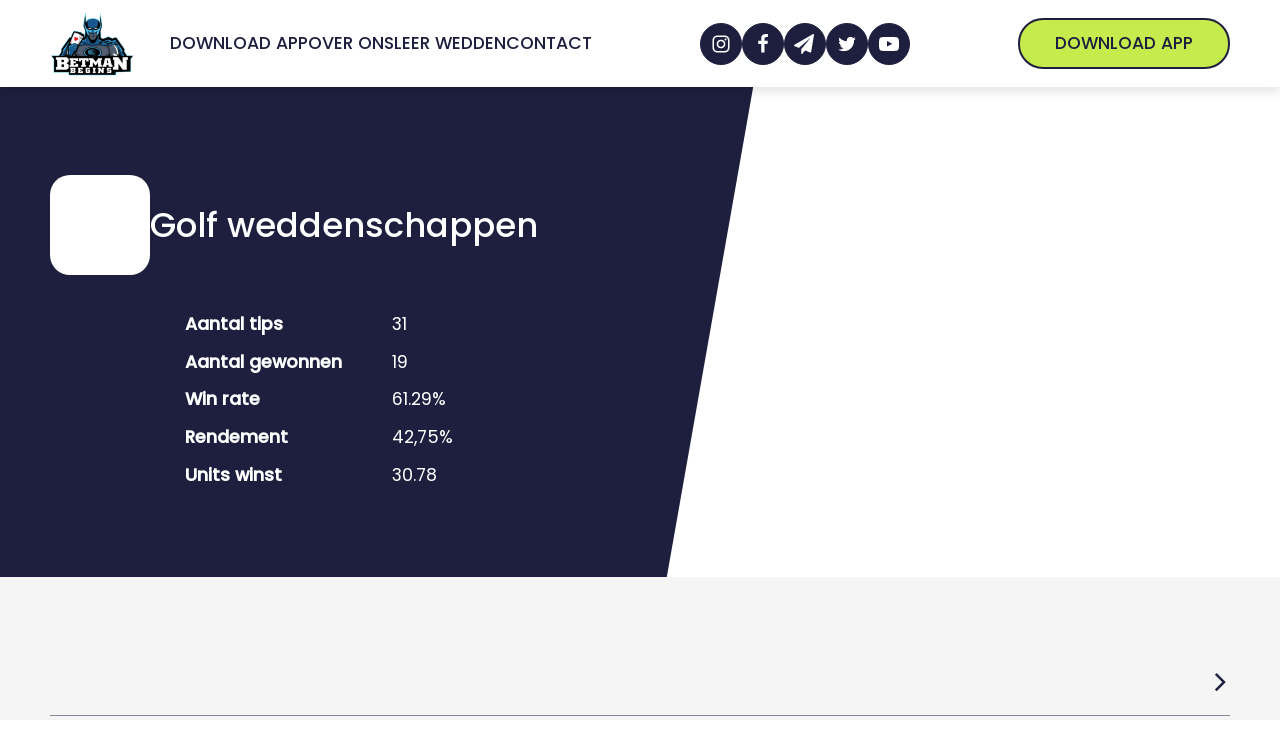

--- FILE ---
content_type: text/html; charset=UTF-8
request_url: https://www.betmanbegins.com/sport/golf/
body_size: 27930
content:
<!DOCTYPE html>
<html lang="nl-NL" prefix="og: https://ogp.me/ns#" >
<head><meta charset="UTF-8"><script>if(navigator.userAgent.match(/MSIE|Internet Explorer/i)||navigator.userAgent.match(/Trident\/7\..*?rv:11/i)){var href=document.location.href;if(!href.match(/[?&]nowprocket/)){if(href.indexOf("?")==-1){if(href.indexOf("#")==-1){document.location.href=href+"?nowprocket=1"}else{document.location.href=href.replace("#","?nowprocket=1#")}}else{if(href.indexOf("#")==-1){document.location.href=href+"&nowprocket=1"}else{document.location.href=href.replace("#","&nowprocket=1#")}}}}</script><script>(()=>{class RocketLazyLoadScripts{constructor(){this.v="1.2.5.1",this.triggerEvents=["keydown","mousedown","mousemove","touchmove","touchstart","touchend","wheel"],this.userEventHandler=this.t.bind(this),this.touchStartHandler=this.i.bind(this),this.touchMoveHandler=this.o.bind(this),this.touchEndHandler=this.h.bind(this),this.clickHandler=this.u.bind(this),this.interceptedClicks=[],this.interceptedClickListeners=[],this.l(this),window.addEventListener("pageshow",(t=>{this.persisted=t.persisted,this.everythingLoaded&&this.m()})),document.addEventListener("DOMContentLoaded",(()=>{this.p()})),this.delayedScripts={normal:[],async:[],defer:[]},this.trash=[],this.allJQueries=[]}k(t){document.hidden?t.t():(this.triggerEvents.forEach((e=>window.addEventListener(e,t.userEventHandler,{passive:!0}))),window.addEventListener("touchstart",t.touchStartHandler,{passive:!0}),window.addEventListener("mousedown",t.touchStartHandler),document.addEventListener("visibilitychange",t.userEventHandler))}_(){this.triggerEvents.forEach((t=>window.removeEventListener(t,this.userEventHandler,{passive:!0}))),document.removeEventListener("visibilitychange",this.userEventHandler)}i(t){"HTML"!==t.target.tagName&&(window.addEventListener("touchend",this.touchEndHandler),window.addEventListener("mouseup",this.touchEndHandler),window.addEventListener("touchmove",this.touchMoveHandler,{passive:!0}),window.addEventListener("mousemove",this.touchMoveHandler),t.target.addEventListener("click",this.clickHandler),this.L(t.target,!0),this.M(t.target,"onclick","rocket-onclick"),this.C())}o(t){window.removeEventListener("touchend",this.touchEndHandler),window.removeEventListener("mouseup",this.touchEndHandler),window.removeEventListener("touchmove",this.touchMoveHandler,{passive:!0}),window.removeEventListener("mousemove",this.touchMoveHandler),t.target.removeEventListener("click",this.clickHandler),this.L(t.target,!1),this.M(t.target,"rocket-onclick","onclick"),this.O()}h(){window.removeEventListener("touchend",this.touchEndHandler),window.removeEventListener("mouseup",this.touchEndHandler),window.removeEventListener("touchmove",this.touchMoveHandler,{passive:!0}),window.removeEventListener("mousemove",this.touchMoveHandler)}u(t){t.target.removeEventListener("click",this.clickHandler),this.L(t.target,!1),this.M(t.target,"rocket-onclick","onclick"),this.interceptedClicks.push(t),t.preventDefault(),t.stopPropagation(),t.stopImmediatePropagation(),this.O()}D(){window.removeEventListener("touchstart",this.touchStartHandler,{passive:!0}),window.removeEventListener("mousedown",this.touchStartHandler),this.interceptedClicks.forEach((t=>{t.target.dispatchEvent(new MouseEvent("click",{view:t.view,bubbles:!0,cancelable:!0}))}))}l(t){EventTarget.prototype.addEventListenerBase=EventTarget.prototype.addEventListener,EventTarget.prototype.addEventListener=function(e,i,o){"click"!==e||t.windowLoaded||i===t.clickHandler||t.interceptedClickListeners.push({target:this,func:i,options:o}),(this||window).addEventListenerBase(e,i,o)}}L(t,e){this.interceptedClickListeners.forEach((i=>{i.target===t&&(e?t.removeEventListener("click",i.func,i.options):t.addEventListener("click",i.func,i.options))})),t.parentNode!==document.documentElement&&this.L(t.parentNode,e)}S(){return new Promise((t=>{this.T?this.O=t:t()}))}C(){this.T=!0}O(){this.T=!1}M(t,e,i){t.hasAttribute&&t.hasAttribute(e)&&(event.target.setAttribute(i,event.target.getAttribute(e)),event.target.removeAttribute(e))}t(){this._(this),"loading"===document.readyState?document.addEventListener("DOMContentLoaded",this.R.bind(this)):this.R()}p(){let t=[];document.querySelectorAll("script[type=rocketlazyloadscript][data-rocket-src]").forEach((e=>{let i=e.getAttribute("data-rocket-src");if(i&&0!==i.indexOf("data:")){0===i.indexOf("//")&&(i=location.protocol+i);try{const o=new URL(i).origin;o!==location.origin&&t.push({src:o,crossOrigin:e.crossOrigin||"module"===e.getAttribute("data-rocket-type")})}catch(t){}}})),t=[...new Map(t.map((t=>[JSON.stringify(t),t]))).values()],this.j(t,"preconnect")}async R(){this.lastBreath=Date.now(),this.P(this),this.F(this),this.q(),this.A(),this.I(),await this.U(this.delayedScripts.normal),await this.U(this.delayedScripts.defer),await this.U(this.delayedScripts.async);try{await this.W(),await this.H(this),await this.J()}catch(t){console.error(t)}window.dispatchEvent(new Event("rocket-allScriptsLoaded")),this.everythingLoaded=!0,this.S().then((()=>{this.D()})),this.N()}A(){document.querySelectorAll("script[type=rocketlazyloadscript]").forEach((t=>{t.hasAttribute("data-rocket-src")?t.hasAttribute("async")&&!1!==t.async?this.delayedScripts.async.push(t):t.hasAttribute("defer")&&!1!==t.defer||"module"===t.getAttribute("data-rocket-type")?this.delayedScripts.defer.push(t):this.delayedScripts.normal.push(t):this.delayedScripts.normal.push(t)}))}async B(t){if(await this.G(),!0!==t.noModule||!("noModule"in HTMLScriptElement.prototype))return new Promise((e=>{let i;function o(){(i||t).setAttribute("data-rocket-status","executed"),e()}try{if(navigator.userAgent.indexOf("Firefox/")>0||""===navigator.vendor)i=document.createElement("script"),[...t.attributes].forEach((t=>{let e=t.nodeName;"type"!==e&&("data-rocket-type"===e&&(e="type"),"data-rocket-src"===e&&(e="src"),i.setAttribute(e,t.nodeValue))})),t.text&&(i.text=t.text),i.hasAttribute("src")?(i.addEventListener("load",o),i.addEventListener("error",(function(){i.setAttribute("data-rocket-status","failed"),e()})),setTimeout((()=>{i.isConnected||e()}),1)):(i.text=t.text,o()),t.parentNode.replaceChild(i,t);else{const i=t.getAttribute("data-rocket-type"),n=t.getAttribute("data-rocket-src");i?(t.type=i,t.removeAttribute("data-rocket-type")):t.removeAttribute("type"),t.addEventListener("load",o),t.addEventListener("error",(function(){t.setAttribute("data-rocket-status","failed"),e()})),n?(t.removeAttribute("data-rocket-src"),t.src=n):t.src="data:text/javascript;base64,"+window.btoa(unescape(encodeURIComponent(t.text)))}}catch(i){t.setAttribute("data-rocket-status","failed"),e()}}));t.setAttribute("data-rocket-status","skipped")}async U(t){const e=t.shift();return e&&e.isConnected?(await this.B(e),this.U(t)):Promise.resolve()}I(){this.j([...this.delayedScripts.normal,...this.delayedScripts.defer,...this.delayedScripts.async],"preload")}j(t,e){var i=document.createDocumentFragment();t.forEach((t=>{const o=t.getAttribute&&t.getAttribute("data-rocket-src")||t.src;if(o){const n=document.createElement("link");n.href=o,n.rel=e,"preconnect"!==e&&(n.as="script"),t.getAttribute&&"module"===t.getAttribute("data-rocket-type")&&(n.crossOrigin=!0),t.crossOrigin&&(n.crossOrigin=t.crossOrigin),t.integrity&&(n.integrity=t.integrity),i.appendChild(n),this.trash.push(n)}})),document.head.appendChild(i)}P(t){let e={};function i(i,o){return e[o].eventsToRewrite.indexOf(i)>=0&&!t.everythingLoaded?"rocket-"+i:i}function o(t,o){!function(t){e[t]||(e[t]={originalFunctions:{add:t.addEventListener,remove:t.removeEventListener},eventsToRewrite:[]},t.addEventListener=function(){arguments[0]=i(arguments[0],t),e[t].originalFunctions.add.apply(t,arguments)},t.removeEventListener=function(){arguments[0]=i(arguments[0],t),e[t].originalFunctions.remove.apply(t,arguments)})}(t),e[t].eventsToRewrite.push(o)}function n(e,i){let o=e[i];e[i]=null,Object.defineProperty(e,i,{get:()=>o||function(){},set(n){t.everythingLoaded?o=n:e["rocket"+i]=o=n}})}o(document,"DOMContentLoaded"),o(window,"DOMContentLoaded"),o(window,"load"),o(window,"pageshow"),o(document,"readystatechange"),n(document,"onreadystatechange"),n(window,"onload"),n(window,"onpageshow")}F(t){let e;function i(e){return t.everythingLoaded?e:e.split(" ").map((t=>"load"===t||0===t.indexOf("load.")?"rocket-jquery-load":t)).join(" ")}function o(o){if(o&&o.fn&&!t.allJQueries.includes(o)){o.fn.ready=o.fn.init.prototype.ready=function(e){return t.domReadyFired?e.bind(document)(o):document.addEventListener("rocket-DOMContentLoaded",(()=>e.bind(document)(o))),o([])};const e=o.fn.on;o.fn.on=o.fn.init.prototype.on=function(){return this[0]===window&&("string"==typeof arguments[0]||arguments[0]instanceof String?arguments[0]=i(arguments[0]):"object"==typeof arguments[0]&&Object.keys(arguments[0]).forEach((t=>{const e=arguments[0][t];delete arguments[0][t],arguments[0][i(t)]=e}))),e.apply(this,arguments),this},t.allJQueries.push(o)}e=o}o(window.jQuery),Object.defineProperty(window,"jQuery",{get:()=>e,set(t){o(t)}})}async H(t){const e=document.querySelector("script[data-webpack]");e&&(await async function(){return new Promise((t=>{e.addEventListener("load",t),e.addEventListener("error",t)}))}(),await t.K(),await t.H(t))}async W(){this.domReadyFired=!0,await this.G(),document.dispatchEvent(new Event("rocket-readystatechange")),await this.G(),document.rocketonreadystatechange&&document.rocketonreadystatechange(),await this.G(),document.dispatchEvent(new Event("rocket-DOMContentLoaded")),await this.G(),window.dispatchEvent(new Event("rocket-DOMContentLoaded"))}async J(){await this.G(),document.dispatchEvent(new Event("rocket-readystatechange")),await this.G(),document.rocketonreadystatechange&&document.rocketonreadystatechange(),await this.G(),window.dispatchEvent(new Event("rocket-load")),await this.G(),window.rocketonload&&window.rocketonload(),await this.G(),this.allJQueries.forEach((t=>t(window).trigger("rocket-jquery-load"))),await this.G();const t=new Event("rocket-pageshow");t.persisted=this.persisted,window.dispatchEvent(t),await this.G(),window.rocketonpageshow&&window.rocketonpageshow({persisted:this.persisted}),this.windowLoaded=!0}m(){document.onreadystatechange&&document.onreadystatechange(),window.onload&&window.onload(),window.onpageshow&&window.onpageshow({persisted:this.persisted})}q(){const t=new Map;document.write=document.writeln=function(e){const i=document.currentScript;i||console.error("WPRocket unable to document.write this: "+e);const o=document.createRange(),n=i.parentElement;let s=t.get(i);void 0===s&&(s=i.nextSibling,t.set(i,s));const c=document.createDocumentFragment();o.setStart(c,0),c.appendChild(o.createContextualFragment(e)),n.insertBefore(c,s)}}async G(){Date.now()-this.lastBreath>45&&(await this.K(),this.lastBreath=Date.now())}async K(){return document.hidden?new Promise((t=>setTimeout(t))):new Promise((t=>requestAnimationFrame(t)))}N(){this.trash.forEach((t=>t.remove()))}static run(){const t=new RocketLazyLoadScripts;t.k(t)}}RocketLazyLoadScripts.run()})();</script>

<meta name="viewport" content="width=device-width, initial-scale=1.0">



<title>Golf Archives - Betmanbegins</title>
<meta name="robots" content="follow, index, max-snippet:-1, max-video-preview:-1, max-image-preview:large"/>
<link rel="canonical" href="https://www.betmanbegins.com/sport/golf/" />
<meta property="og:locale" content="nl_NL" />
<meta property="og:type" content="article" />
<meta property="og:title" content="Golf Archives - Betmanbegins" />
<meta property="og:url" content="https://www.betmanbegins.com/sport/golf/" />
<meta property="og:site_name" content="Betmanbegins" />
<meta property="article:publisher" content="https://www.facebook.com/groups/betmanbegins" />
<meta property="og:image" content="https://www.betmanbegins.com/wp-content/uploads/2022/05/Betmanbegins-Logo2.png" />
<meta property="og:image:secure_url" content="https://www.betmanbegins.com/wp-content/uploads/2022/05/Betmanbegins-Logo2.png" />
<meta property="og:image:width" content="1055" />
<meta property="og:image:height" content="865" />
<meta property="og:image:type" content="image/png" />
<meta name="twitter:card" content="summary_large_image" />
<meta name="twitter:title" content="Golf Archives - Betmanbegins" />
<meta name="twitter:site" content="@betmanbegins" />
<meta name="twitter:image" content="https://www.betmanbegins.com/wp-content/uploads/2022/05/Betmanbegins-Logo2.png" />
<meta name="twitter:label1" content="Wedtips" />
<meta name="twitter:data1" content="5" />
<script type="application/ld+json" class="rank-math-schema-pro">{"@context":"https://schema.org","@graph":[{"@type":"NewsMediaOrganization","@id":"https://www.betmanbegins.com/#organization","name":"Betmanbegins","url":"https://www.betmanbegins.com","sameAs":["https://www.facebook.com/groups/betmanbegins","https://twitter.com/betmanbegins"],"email":"info@betmanbegins.be","logo":{"@type":"ImageObject","@id":"https://www.betmanbegins.com/#logo","url":"https://www.betmanbegins.com/wp-content/uploads/2022/02/betmanbegins-nav-logo.png","contentUrl":"https://www.betmanbegins.com/wp-content/uploads/2022/02/betmanbegins-nav-logo.png","caption":"Betmanbegins","inLanguage":"nl-NL","width":"1055","height":"865"}},{"@type":"WebSite","@id":"https://www.betmanbegins.com/#website","url":"https://www.betmanbegins.com","name":"Betmanbegins","publisher":{"@id":"https://www.betmanbegins.com/#organization"},"inLanguage":"nl-NL"},{"@type":"CollectionPage","@id":"https://www.betmanbegins.com/sport/golf/#webpage","url":"https://www.betmanbegins.com/sport/golf/","name":"Golf Archives - Betmanbegins","isPartOf":{"@id":"https://www.betmanbegins.com/#website"},"inLanguage":"nl-NL"}]}</script>


<link rel='dns-prefetch' href='//www.google-analytics.com' />
<link rel='dns-prefetch' href='//ipwhois.app' />
<link rel="alternate" type="application/rss+xml" title="Betmanbegins &raquo; feed" href="https://www.betmanbegins.com/feed/" />
<link rel="alternate" type="application/rss+xml" title="Betmanbegins &raquo; Golf Sport feed" href="https://www.betmanbegins.com/sport/golf/feed/" />
<style id='wp-img-auto-sizes-contain-inline-css'>
img:is([sizes=auto i],[sizes^="auto," i]){contain-intrinsic-size:3000px 1500px}
/*# sourceURL=wp-img-auto-sizes-contain-inline-css */
</style>
<link   rel='preload' as='style' data-wpacu-preload-it-async='1' rel="preload" as="font" href="https://www.betmanbegins.com/wp-content/uploads/2022/01/poppins-300.woff2" type="font/woff" crossorigin>
<link   rel='preload' as='style' data-wpacu-preload-it-async='1' rel="preload" as="font" href="https://www.betmanbegins.com/wp-content/uploads/2022/02/poppins-200.woff2" type="font/woff2" crossorigin>
<link   rel='preload' as='style' data-wpacu-preload-it-async='1' rel="preload" as="font" href="https://www.betmanbegins.com/wp-content/uploads/2022/01/poppins-300.woff2" type="font/woff2" crossorigin>
<link   rel='preload' as='style' data-wpacu-preload-it-async='1' rel="preload" as="font" href="https://www.betmanbegins.com/wp-content/uploads/2022/01/poppins-400.woff2" type="font/woff2" crossorigin>
<link   rel='preload' as='style' data-wpacu-preload-it-async='1' rel="preload" as="font" href="https://www.betmanbegins.com/wp-content/uploads/2022/01/poppins-500.woff2" type="font/woff2" crossorigin>
<link data-minify="1"   rel='preload' as='style' data-wpacu-preload-it-async='1' onload="this.onload=null;this.rel='stylesheet'" id='wpacu-preload-oxy-font-manager-custom-fonts-css' href='https://www.betmanbegins.com/wp-content/cache/min/1/wp-content/uploads/oxy-font-manager/oxy-font-manager.css?ver=1713897913' media='all' />
<style id='classic-theme-styles-inline-css'>
/*! This file is auto-generated */
.wp-block-button__link{color:#fff;background-color:#32373c;border-radius:9999px;box-shadow:none;text-decoration:none;padding:calc(.667em + 2px) calc(1.333em + 2px);font-size:1.125em}.wp-block-file__button{background:#32373c;color:#fff;text-decoration:none}
/*# sourceURL=/wp-includes/css/classic-themes.min.css */
</style>
<style   data-wpacu-inline-css-file='1'>
.is-style-wedtip-heading{position:relative}.is-style-wedtip-heading:before{content:"";display:block;position:absolute;background-image:url(/wp-content/plugins/development-plugin/assets/styles/../images/star-solid.svg);background-repeat:no-repeat;background-size:contain;background-position:center;margin-left:calc(-25px - clamp(10px,.625rem + (1vw - 3.2px)*.7813,20px));top:calc(70px + var(--xs-space)*2 + var(--l-space) - 1px);height:28px;width:28px}@media only screen and (max-width: 910px){.is-style-wedtip-heading:before{position:relative;display:inline-block;top:initial;margin-left:0px;vertical-align:top;margin-right:var(--xs-space);height:26px;width:26px}}

</style>
<style id='global-styles-inline-css'>
:root{--wp--preset--aspect-ratio--square: 1;--wp--preset--aspect-ratio--4-3: 4/3;--wp--preset--aspect-ratio--3-4: 3/4;--wp--preset--aspect-ratio--3-2: 3/2;--wp--preset--aspect-ratio--2-3: 2/3;--wp--preset--aspect-ratio--16-9: 16/9;--wp--preset--aspect-ratio--9-16: 9/16;--wp--preset--color--black: #000000;--wp--preset--color--cyan-bluish-gray: #abb8c3;--wp--preset--color--white: #ffffff;--wp--preset--color--pale-pink: #f78da7;--wp--preset--color--vivid-red: #cf2e2e;--wp--preset--color--luminous-vivid-orange: #ff6900;--wp--preset--color--luminous-vivid-amber: #fcb900;--wp--preset--color--light-green-cyan: #7bdcb5;--wp--preset--color--vivid-green-cyan: #00d084;--wp--preset--color--pale-cyan-blue: #8ed1fc;--wp--preset--color--vivid-cyan-blue: #0693e3;--wp--preset--color--vivid-purple: #9b51e0;--wp--preset--color--base: #ffffff;--wp--preset--color--contrast: #000000;--wp--preset--color--primary: #9DFF20;--wp--preset--color--secondary: #345C00;--wp--preset--color--tertiary: #F6F6F6;--wp--preset--gradient--vivid-cyan-blue-to-vivid-purple: linear-gradient(135deg,rgb(6,147,227) 0%,rgb(155,81,224) 100%);--wp--preset--gradient--light-green-cyan-to-vivid-green-cyan: linear-gradient(135deg,rgb(122,220,180) 0%,rgb(0,208,130) 100%);--wp--preset--gradient--luminous-vivid-amber-to-luminous-vivid-orange: linear-gradient(135deg,rgb(252,185,0) 0%,rgb(255,105,0) 100%);--wp--preset--gradient--luminous-vivid-orange-to-vivid-red: linear-gradient(135deg,rgb(255,105,0) 0%,rgb(207,46,46) 100%);--wp--preset--gradient--very-light-gray-to-cyan-bluish-gray: linear-gradient(135deg,rgb(238,238,238) 0%,rgb(169,184,195) 100%);--wp--preset--gradient--cool-to-warm-spectrum: linear-gradient(135deg,rgb(74,234,220) 0%,rgb(151,120,209) 20%,rgb(207,42,186) 40%,rgb(238,44,130) 60%,rgb(251,105,98) 80%,rgb(254,248,76) 100%);--wp--preset--gradient--blush-light-purple: linear-gradient(135deg,rgb(255,206,236) 0%,rgb(152,150,240) 100%);--wp--preset--gradient--blush-bordeaux: linear-gradient(135deg,rgb(254,205,165) 0%,rgb(254,45,45) 50%,rgb(107,0,62) 100%);--wp--preset--gradient--luminous-dusk: linear-gradient(135deg,rgb(255,203,112) 0%,rgb(199,81,192) 50%,rgb(65,88,208) 100%);--wp--preset--gradient--pale-ocean: linear-gradient(135deg,rgb(255,245,203) 0%,rgb(182,227,212) 50%,rgb(51,167,181) 100%);--wp--preset--gradient--electric-grass: linear-gradient(135deg,rgb(202,248,128) 0%,rgb(113,206,126) 100%);--wp--preset--gradient--midnight: linear-gradient(135deg,rgb(2,3,129) 0%,rgb(40,116,252) 100%);--wp--preset--font-size--small: clamp(0.875rem, 0.875rem + ((1vw - 0.2rem) * 0.227), 1rem);--wp--preset--font-size--medium: clamp(1rem, 1rem + ((1vw - 0.2rem) * 0.227), 1.125rem);--wp--preset--font-size--large: clamp(1.75rem, 1.75rem + ((1vw - 0.2rem) * 0.227), 1.875rem);--wp--preset--font-size--x-large: 2.25rem;--wp--preset--font-size--xx-large: clamp(6.1rem, 6.1rem + ((1vw - 0.2rem) * 7.091), 10rem);--wp--preset--font-family--dm-sans: "DM Sans", sans-serif;--wp--preset--font-family--ibm-plex-mono: 'IBM Plex Mono', monospace;--wp--preset--font-family--inter: "Inter", sans-serif;--wp--preset--font-family--system-font: -apple-system,BlinkMacSystemFont,"Segoe UI",Roboto,Oxygen-Sans,Ubuntu,Cantarell,"Helvetica Neue",sans-serif;--wp--preset--font-family--source-serif-pro: "Source Serif Pro", serif;--wp--preset--spacing--20: 0.44rem;--wp--preset--spacing--30: clamp(1.5rem, 5vw, 2rem);--wp--preset--spacing--40: clamp(1.8rem, 1.8rem + ((1vw - 0.48rem) * 2.885), 3rem);--wp--preset--spacing--50: clamp(2.5rem, 8vw, 4.5rem);--wp--preset--spacing--60: clamp(3.75rem, 10vw, 7rem);--wp--preset--spacing--70: clamp(5rem, 5.25rem + ((1vw - 0.48rem) * 9.096), 8rem);--wp--preset--spacing--80: clamp(7rem, 14vw, 11rem);--wp--preset--shadow--natural: 6px 6px 9px rgba(0, 0, 0, 0.2);--wp--preset--shadow--deep: 12px 12px 50px rgba(0, 0, 0, 0.4);--wp--preset--shadow--sharp: 6px 6px 0px rgba(0, 0, 0, 0.2);--wp--preset--shadow--outlined: 6px 6px 0px -3px rgb(255, 255, 255), 6px 6px rgb(0, 0, 0);--wp--preset--shadow--crisp: 6px 6px 0px rgb(0, 0, 0);}:root :where(.is-layout-flow) > :first-child{margin-block-start: 0;}:root :where(.is-layout-flow) > :last-child{margin-block-end: 0;}:root :where(.is-layout-flow) > *{margin-block-start: 1.5rem;margin-block-end: 0;}:root :where(.is-layout-constrained) > :first-child{margin-block-start: 0;}:root :where(.is-layout-constrained) > :last-child{margin-block-end: 0;}:root :where(.is-layout-constrained) > *{margin-block-start: 1.5rem;margin-block-end: 0;}:root :where(.is-layout-flex){gap: 1.5rem;}:root :where(.is-layout-grid){gap: 1.5rem;}body .is-layout-flex{display: flex;}.is-layout-flex{flex-wrap: wrap;align-items: center;}.is-layout-flex > :is(*, div){margin: 0;}body .is-layout-grid{display: grid;}.is-layout-grid > :is(*, div){margin: 0;}.has-black-color{color: var(--wp--preset--color--black) !important;}.has-cyan-bluish-gray-color{color: var(--wp--preset--color--cyan-bluish-gray) !important;}.has-white-color{color: var(--wp--preset--color--white) !important;}.has-pale-pink-color{color: var(--wp--preset--color--pale-pink) !important;}.has-vivid-red-color{color: var(--wp--preset--color--vivid-red) !important;}.has-luminous-vivid-orange-color{color: var(--wp--preset--color--luminous-vivid-orange) !important;}.has-luminous-vivid-amber-color{color: var(--wp--preset--color--luminous-vivid-amber) !important;}.has-light-green-cyan-color{color: var(--wp--preset--color--light-green-cyan) !important;}.has-vivid-green-cyan-color{color: var(--wp--preset--color--vivid-green-cyan) !important;}.has-pale-cyan-blue-color{color: var(--wp--preset--color--pale-cyan-blue) !important;}.has-vivid-cyan-blue-color{color: var(--wp--preset--color--vivid-cyan-blue) !important;}.has-vivid-purple-color{color: var(--wp--preset--color--vivid-purple) !important;}.has-black-background-color{background-color: var(--wp--preset--color--black) !important;}.has-cyan-bluish-gray-background-color{background-color: var(--wp--preset--color--cyan-bluish-gray) !important;}.has-white-background-color{background-color: var(--wp--preset--color--white) !important;}.has-pale-pink-background-color{background-color: var(--wp--preset--color--pale-pink) !important;}.has-vivid-red-background-color{background-color: var(--wp--preset--color--vivid-red) !important;}.has-luminous-vivid-orange-background-color{background-color: var(--wp--preset--color--luminous-vivid-orange) !important;}.has-luminous-vivid-amber-background-color{background-color: var(--wp--preset--color--luminous-vivid-amber) !important;}.has-light-green-cyan-background-color{background-color: var(--wp--preset--color--light-green-cyan) !important;}.has-vivid-green-cyan-background-color{background-color: var(--wp--preset--color--vivid-green-cyan) !important;}.has-pale-cyan-blue-background-color{background-color: var(--wp--preset--color--pale-cyan-blue) !important;}.has-vivid-cyan-blue-background-color{background-color: var(--wp--preset--color--vivid-cyan-blue) !important;}.has-vivid-purple-background-color{background-color: var(--wp--preset--color--vivid-purple) !important;}.has-black-border-color{border-color: var(--wp--preset--color--black) !important;}.has-cyan-bluish-gray-border-color{border-color: var(--wp--preset--color--cyan-bluish-gray) !important;}.has-white-border-color{border-color: var(--wp--preset--color--white) !important;}.has-pale-pink-border-color{border-color: var(--wp--preset--color--pale-pink) !important;}.has-vivid-red-border-color{border-color: var(--wp--preset--color--vivid-red) !important;}.has-luminous-vivid-orange-border-color{border-color: var(--wp--preset--color--luminous-vivid-orange) !important;}.has-luminous-vivid-amber-border-color{border-color: var(--wp--preset--color--luminous-vivid-amber) !important;}.has-light-green-cyan-border-color{border-color: var(--wp--preset--color--light-green-cyan) !important;}.has-vivid-green-cyan-border-color{border-color: var(--wp--preset--color--vivid-green-cyan) !important;}.has-pale-cyan-blue-border-color{border-color: var(--wp--preset--color--pale-cyan-blue) !important;}.has-vivid-cyan-blue-border-color{border-color: var(--wp--preset--color--vivid-cyan-blue) !important;}.has-vivid-purple-border-color{border-color: var(--wp--preset--color--vivid-purple) !important;}.has-vivid-cyan-blue-to-vivid-purple-gradient-background{background: var(--wp--preset--gradient--vivid-cyan-blue-to-vivid-purple) !important;}.has-light-green-cyan-to-vivid-green-cyan-gradient-background{background: var(--wp--preset--gradient--light-green-cyan-to-vivid-green-cyan) !important;}.has-luminous-vivid-amber-to-luminous-vivid-orange-gradient-background{background: var(--wp--preset--gradient--luminous-vivid-amber-to-luminous-vivid-orange) !important;}.has-luminous-vivid-orange-to-vivid-red-gradient-background{background: var(--wp--preset--gradient--luminous-vivid-orange-to-vivid-red) !important;}.has-very-light-gray-to-cyan-bluish-gray-gradient-background{background: var(--wp--preset--gradient--very-light-gray-to-cyan-bluish-gray) !important;}.has-cool-to-warm-spectrum-gradient-background{background: var(--wp--preset--gradient--cool-to-warm-spectrum) !important;}.has-blush-light-purple-gradient-background{background: var(--wp--preset--gradient--blush-light-purple) !important;}.has-blush-bordeaux-gradient-background{background: var(--wp--preset--gradient--blush-bordeaux) !important;}.has-luminous-dusk-gradient-background{background: var(--wp--preset--gradient--luminous-dusk) !important;}.has-pale-ocean-gradient-background{background: var(--wp--preset--gradient--pale-ocean) !important;}.has-electric-grass-gradient-background{background: var(--wp--preset--gradient--electric-grass) !important;}.has-midnight-gradient-background{background: var(--wp--preset--gradient--midnight) !important;}.has-small-font-size{font-size: var(--wp--preset--font-size--small) !important;}.has-medium-font-size{font-size: var(--wp--preset--font-size--medium) !important;}.has-large-font-size{font-size: var(--wp--preset--font-size--large) !important;}.has-x-large-font-size{font-size: var(--wp--preset--font-size--x-large) !important;}
/*# sourceURL=global-styles-inline-css */
</style>
<link   rel='preload' as='style' data-wpacu-preload-it-async='1' onload="this.onload=null;this.rel='stylesheet'" id='wpacu-preload-development-css' href='https://www.betmanbegins.com/wp-content/plugins/development-plugin/assets/styles/main-min.css?ver=6.9' media='all' />
<link data-minify="1"   rel='preload' as='style' data-wpacu-preload-it-async='1' onload="this.onload=null;this.rel='stylesheet'" id='wpacu-preload-oxygen-css' href='https://www.betmanbegins.com/wp-content/cache/min/1/wp-content/plugins/oxygen/component-framework/oxygen.css?ver=1713897913' media='all' />
<style id='rocket-lazyload-inline-css'>
.rll-youtube-player{position:relative;padding-bottom:56.23%;height:0;overflow:hidden;max-width:100%;}.rll-youtube-player:focus-within{outline: 2px solid currentColor;outline-offset: 5px;}.rll-youtube-player iframe{position:absolute;top:0;left:0;width:100%;height:100%;z-index:100;background:0 0}.rll-youtube-player img{bottom:0;display:block;left:0;margin:auto;max-width:100%;width:100%;position:absolute;right:0;top:0;border:none;height:auto;-webkit-transition:.4s all;-moz-transition:.4s all;transition:.4s all}.rll-youtube-player img:hover{-webkit-filter:brightness(75%)}.rll-youtube-player .play{height:100%;width:100%;left:0;top:0;position:absolute;background:url(https://www.betmanbegins.com/wp-content/plugins/wp-rocket/assets/img/youtube.png) no-repeat center;background-color: transparent !important;cursor:pointer;border:none;}.wp-embed-responsive .wp-has-aspect-ratio .rll-youtube-player{position:absolute;padding-bottom:0;width:100%;height:100%;top:0;bottom:0;left:0;right:0}
/*# sourceURL=rocket-lazyload-inline-css */
</style>



<style class='wp-fonts-local'>
@font-face{font-family:"DM Sans";font-style:normal;font-weight:400;font-display:fallback;src:url('https://www.betmanbegins.com/wp-content/themes/oxygen-is-not-a-theme/assets/fonts/dm-sans/DMSans-Regular.woff2') format('woff2');font-stretch:normal;}
@font-face{font-family:"DM Sans";font-style:italic;font-weight:400;font-display:fallback;src:url('https://www.betmanbegins.com/wp-content/themes/oxygen-is-not-a-theme/assets/fonts/dm-sans/DMSans-Regular-Italic.woff2') format('woff2');font-stretch:normal;}
@font-face{font-family:"DM Sans";font-style:normal;font-weight:700;font-display:fallback;src:url('https://www.betmanbegins.com/wp-content/themes/oxygen-is-not-a-theme/assets/fonts/dm-sans/DMSans-Bold.woff2') format('woff2');font-stretch:normal;}
@font-face{font-family:"DM Sans";font-style:italic;font-weight:700;font-display:fallback;src:url('https://www.betmanbegins.com/wp-content/themes/oxygen-is-not-a-theme/assets/fonts/dm-sans/DMSans-Bold-Italic.woff2') format('woff2');font-stretch:normal;}
@font-face{font-family:"IBM Plex Mono";font-style:normal;font-weight:300;font-display:block;src:url('https://www.betmanbegins.com/wp-content/themes/oxygen-is-not-a-theme/assets/fonts/ibm-plex-mono/IBMPlexMono-Light.woff2') format('woff2');font-stretch:normal;}
@font-face{font-family:"IBM Plex Mono";font-style:normal;font-weight:400;font-display:block;src:url('https://www.betmanbegins.com/wp-content/themes/oxygen-is-not-a-theme/assets/fonts/ibm-plex-mono/IBMPlexMono-Regular.woff2') format('woff2');font-stretch:normal;}
@font-face{font-family:"IBM Plex Mono";font-style:italic;font-weight:400;font-display:block;src:url('https://www.betmanbegins.com/wp-content/themes/oxygen-is-not-a-theme/assets/fonts/ibm-plex-mono/IBMPlexMono-Italic.woff2') format('woff2');font-stretch:normal;}
@font-face{font-family:"IBM Plex Mono";font-style:normal;font-weight:700;font-display:block;src:url('https://www.betmanbegins.com/wp-content/themes/oxygen-is-not-a-theme/assets/fonts/ibm-plex-mono/IBMPlexMono-Bold.woff2') format('woff2');font-stretch:normal;}
@font-face{font-family:Inter;font-style:normal;font-weight:200 900;font-display:fallback;src:url('https://www.betmanbegins.com/wp-content/themes/oxygen-is-not-a-theme/assets/fonts/inter/Inter-VariableFont_slnt,wght.ttf') format('truetype');font-stretch:normal;}
@font-face{font-family:"Source Serif Pro";font-style:normal;font-weight:200 900;font-display:fallback;src:url('https://www.betmanbegins.com/wp-content/themes/oxygen-is-not-a-theme/assets/fonts/source-serif-pro/SourceSerif4Variable-Roman.ttf.woff2') format('woff2');font-stretch:normal;}
@font-face{font-family:"Source Serif Pro";font-style:italic;font-weight:200 900;font-display:fallback;src:url('https://www.betmanbegins.com/wp-content/themes/oxygen-is-not-a-theme/assets/fonts/source-serif-pro/SourceSerif4Variable-Italic.ttf.woff2') format('woff2');font-stretch:normal;}
</style>
<link rel="icon" href="https://www.betmanbegins.com/wp-content/uploads/2022/05/cropped-Betmanbegins-Logo2-52x52.png" sizes="32x32" />
<link rel="icon" href="https://www.betmanbegins.com/wp-content/uploads/2022/05/cropped-Betmanbegins-Logo2-300x300.png" sizes="192x192" />
<link rel="apple-touch-icon" href="https://www.betmanbegins.com/wp-content/uploads/2022/05/cropped-Betmanbegins-Logo2-300x300.png" />
<meta name="msapplication-TileImage" content="https://www.betmanbegins.com/wp-content/uploads/2022/05/cropped-Betmanbegins-Logo2-300x300.png" />
<link data-minify="1" rel='stylesheet' id='oxygen-cache-977-css' href='https://www.betmanbegins.com/wp-content/cache/min/1/wp-content/uploads/oxygen/css/977.css?ver=1713897914' media='all' />
<style   data-wpacu-inline-css-file='1'>
#text_block-16-12021{useCustomTag:true}#text_block-25-12021{useCustomTag:true}#text_block-24-12021{useCustomTag:true}
</style>
<link data-minify="1" rel='stylesheet' id='oxygen-cache-22-css' href='https://www.betmanbegins.com/wp-content/cache/min/1/wp-content/uploads/oxygen/css/22.css?ver=1713897913' media='all' />
<style   data-wpacu-inline-css-file='1'>
#section-165-11874 > .ct-section-inner-wrap{max-width:100%;padding-top:0;padding-right:0;padding-bottom:0;padding-left:0}#section-196-11874{background-color:#f5f5f5}#section-128-11874{background-color:#f5f5f5}#div_block-166-11874{position:absolute;top:0px;left:0px;right:0px;bottom:0px}#div_block-167-11874{background-color:#1e1f3e}#div_block-169-11874{width:100%;max-width:1720px;z-index:1}#div_block-185-11874{background-color:#1e1f3e;min-width:40vw;justify-content:center;min-height:50vh}#div_block-185-11874:after{transform:skew(-10deg);display:block;position:absolute;top:0px;bottom:0px;right:-70px;width:100%;height:100%;z-index:-1;background-color:#1e1f3e;content:""}#div_block-186-11874{flex-direction:row;display:flex;align-items:center}#div_block-4-11874{flex-direction:row;display:flex;align-items:flex-start;justify-content:space-between;text-align:justify}@media (max-width:767px){#div_block-169-11874{margin-bottom:200px}}@media (max-width:767px){#div_block-185-11874{width:100%;padding-bottom:0px;min-height:unset ;max-width:100%}#div_block-185-11874:after{transform:skew(0deg,-5deg);position:absolute;height:50%;left:0px;right:0px;bottom:var(--section-negativespace-ends) ;top:unset }}@media (max-width:767px){#div_block-186-11874{flex-direction:column;display:flex;align-items:flex-start;text-align:left}}@media (max-width:767px){#div_block-4-11874{flex-direction:column-reverse;display:flex;gap:0px}}#code_block-187-11874{width:100px;z-index:1;height:100px;border-radius:20px;overflow:hidden;background-color:#ffffff;min-width:100px;min-height:100px;max-width:100px;max-height:100px;padding-top:var(--xs-space) ;padding-left:var(--xs-space) ;padding-right:var(--xs-space) ;padding-bottom:var(--xs-space) }#code_block-189-11874{padding-left:calc(100px + var(--m-space)) }#code_block-190-11874{padding-left:calc(100px + var(--m-space)) }@media (max-width:767px){#code_block-189-11874{padding-left:0px}}@media (max-width:767px){#code_block-190-11874{padding-left:0px}}#_dynamic_list-15-11874{listrendertype:1}#_dynamic_list-130-11874{listrendertype:1}#_dynamic_list-15-11874 .oxy-repeater-pages{font-size:12px}#_dynamic_list-130-11874 .oxy-repeater-pages{justify-content:flex-end;font-size:var(--b-text) ;color:#1e1f3e;flex-direction:row}#_dynamic_list-130-11874 .oxy-repeater-pages-wrap{justify-content:flex-end}#_dynamic_list-130-11874 .oxy-repeater-pages a{padding-left:var(--xs-space) ;padding-right:var(--xs-space) ;border-bottom-color:#f5f5f5;border-bottom-width:2px;border-bottom-style:solid}#_dynamic_list-130-11874 .oxy-repeater-pages span.current{margin-left:var(--xs-space) ;margin-right:var(--xs-space) ;border-bottom-color:#1e1f3e;border-bottom-width:2px;border-bottom-style:solid}
</style>
<link data-minify="1"   rel='preload' as='style' data-wpacu-preload-it-async='1' onload="this.onload=null;this.rel='stylesheet'" id='wpacu-preload-oxygen-universal-styles-css' href='https://www.betmanbegins.com/wp-content/cache/min/1/wp-content/uploads/oxygen/css/universal.css?ver=1713897913' media='all' />
<noscript><style id="rocket-lazyload-nojs-css">.rll-youtube-player, [data-lazy-src]{display:none !important;}</style></noscript>
</head>
<body class="archive tax-sport term-golf term-184 wp-embed-responsive wp-theme-oxygen-is-not-a-theme  oxygen-body" >
<script   src="https://www.betmanbegins.com/wp-includes/js/jquery/jquery.min.js?ver=3.7.1" id="jquery-core-js" defer></script>
<script id="google_gtagjs" src="https://www.betmanbegins.com/?local_ga_js=8bec207d0d9c155bb4921b5bf187e3f3" async></script>
<script id="google_gtagjs-inline">
window.dataLayer = window.dataLayer || [];function gtag(){dataLayer.push(arguments);}gtag('js', new Date());gtag('config', 'G-296MQVTYGX', {} );
</script>
<script type="rocketlazyloadscript" id="wpacu-preload-async-css-fallback">
/*! LoadCSS. [c]2020 Filament Group, Inc. MIT License */
/* This file is meant as a standalone workflow for
- testing support for link[rel=preload]
- enabling async CSS loading in browsers that do not support rel=preload
- applying rel preload css once loaded, whether supported or not.
*/
(function(w){"use strict";var wpacuLoadCSS=function(href,before,media,attributes){var doc=w.document;var ss=doc.createElement('link');var ref;if(before){ref=before}else{var refs=(doc.body||doc.getElementsByTagName('head')[0]).childNodes;ref=refs[refs.length-1]}
var sheets=doc.styleSheets;if(attributes){for(var attributeName in attributes){if(attributes.hasOwnProperty(attributeName)){ss.setAttribute(attributeName,attributes[attributeName])}}}
ss.rel="stylesheet";ss.href=href;ss.media="only x";function ready(cb){if(doc.body){return cb()}
setTimeout(function(){ready(cb)})}
ready(function(){ref.parentNode.insertBefore(ss,(before?ref:ref.nextSibling))});var onwpaculoadcssdefined=function(cb){var resolvedHref=ss.href;var i=sheets.length;while(i--){if(sheets[i].href===resolvedHref){return cb()}}
setTimeout(function(){onwpaculoadcssdefined(cb)})};function wpacuLoadCB(){if(ss.addEventListener){ss.removeEventListener("load",wpacuLoadCB)}
ss.media=media||"all"}
if(ss.addEventListener){ss.addEventListener("load",wpacuLoadCB)}
ss.onwpaculoadcssdefined=onwpaculoadcssdefined;onwpaculoadcssdefined(wpacuLoadCB);return ss};if(typeof exports!=="undefined"){exports.wpacuLoadCSS=wpacuLoadCSS}else{w.wpacuLoadCSS=wpacuLoadCSS}}(typeof global!=="undefined"?global:this))
</script>




						<div id="header-spacer" class="ct-div-block c-padding-bottom-xs c-padding-top-xs" ><div id="text_block-104-22" class="ct-text-block" ><br></div></div><header id="header-bar" class="ct-div-block c-padding-top-xs c-padding-bottom-xs" ><div id="div_block-79-22" class="ct-div-block margin-x-auto c-full-width c-section-padding-left c-section-padding-right primary-dark-text text-sm" ><div id="div_block-86-22" class="ct-div-block" ><a id="link-150-22" class="ct-link" href="/"   ><img  id="image-8-22" alt="" src="data:image/svg+xml,%3Csvg%20xmlns='http://www.w3.org/2000/svg'%20viewBox='0%200%200%200'%3E%3C/svg%3E" class="ct-image " data-lazy-srcset="https://www.betmanbegins.com/wp-content/uploads/2022/02/betmanbegins-nav-logo-150x123.png 150w, https://www.betmanbegins.com/wp-content/uploads/2022/02/betmanbegins-nav-logo-52x43.png 52w, https://www.betmanbegins.com/wp-content/uploads/2022/02/betmanbegins-nav-logo-80x66.png 80w, https://www.betmanbegins.com/wp-content/uploads/2022/02/betmanbegins-nav-logo-100x82.png 100w" data-lazy-sizes="(max-width: 150px) 100vw, 150px" data-lazy-src="https://www.betmanbegins.com/wp-content/uploads/2022/02/betmanbegins-nav-logo-150x123.png" /><noscript><img  id="image-8-22" alt="" src="https://www.betmanbegins.com/wp-content/uploads/2022/02/betmanbegins-nav-logo-150x123.png" class="ct-image " srcset="https://www.betmanbegins.com/wp-content/uploads/2022/02/betmanbegins-nav-logo-150x123.png 150w, https://www.betmanbegins.com/wp-content/uploads/2022/02/betmanbegins-nav-logo-52x43.png 52w, https://www.betmanbegins.com/wp-content/uploads/2022/02/betmanbegins-nav-logo-80x66.png 80w, https://www.betmanbegins.com/wp-content/uploads/2022/02/betmanbegins-nav-logo-100x82.png 100w" sizes="(max-width: 150px) 100vw, 150px" /></noscript></a><div id="div_block-92-22" class="ct-div-block c-margin-left-m c-uppercase weight-500 c-columns-gap-m hide-xl" ><a id="link_text-93-22" class="ct-link-text e-nav-link" href="/download-de-betmanbegins-app/"   >Download App</a><a id="link_text-95-22" class="ct-link-text e-nav-link" href="/over-ons/"   >Over ons<br></a><a id="link_text-96-22" class="ct-link-text e-nav-link" href="/leer-wedden-op-sport/" target="_self"  >Leer wedden<br></a><a id="link_text-282-22" class="ct-link-text e-nav-link" href="/contact/" target="_self"  >Contact<br></a></div></div><div id="div_block-24-22" class="ct-div-block c-columns-gap-xs" ><a id="link-147-22" class="ct-link" href="https://www.instagram.com/betmanbegins/" target="_blank"  ><div id="fancy_icon-20-22" class="ct-fancy-icon e-social-icon" ><svg id="svg-fancy_icon-20-22"><use xlink:href="#FontAwesomeicon-instagram"></use></svg></div></a><a id="link-149-22" class="ct-link" href="https://www.facebook.com/groups/1529971410474164/" target="_blank"  ><div id="fancy_icon-30-22" class="ct-fancy-icon e-social-icon" ><svg id="svg-fancy_icon-30-22"><use xlink:href="#FontAwesomeicon-facebook"></use></svg></div></a><a id="link-148-22" class="ct-link" href="https://t.me/betman_begins" target="_blank"  ><div id="fancy_icon-136-22" class="ct-fancy-icon e-social-icon" ><svg id="svg-fancy_icon-136-22"><use xlink:href="#FontAwesomeicon-paper-plane"></use></svg></div></a><a id="link-145-22" class="ct-link" href="https://twitter.com/betmanbegins" target="_blank"  ><div id="fancy_icon-32-22" class="ct-fancy-icon e-social-icon" ><svg id="svg-fancy_icon-32-22"><use xlink:href="#FontAwesomeicon-twitter"></use></svg></div></a><a id="link-146-22" class="ct-link" href="https://www.youtube.com/channel/UCRZbzVQk0H2q9xT2K7UesEA" target="_blank"  ><div id="fancy_icon-33-22" class="ct-fancy-icon e-social-icon" ><svg id="svg-fancy_icon-33-22"><use xlink:href="#FontAwesomeicon-youtube-play"></use></svg></div></a></div><div id="div_block-91-22" class="ct-div-block" ><a id="link_button-29-22" class="ct-link-button button text-sm" href="/download-de-betmanbegins-app/" target="_self"  >Download App</a><div id="mobile-nav-trigger" class="ct-div-block c-relative show-xl c-margin-left-xs" ><div id="fancy_icon-106-22" class="ct-fancy-icon " ><svg id="svg-fancy_icon-106-22"><use xlink:href="#FontAwesomeicon-bars"></use></svg></div><div id="text_block-110-22" class="ct-text-block" ><br></div></div></div></div></header><section id="section-165-11874" class=" ct-section c-relative" ><div class="ct-section-inner-wrap"><div id="div_block-166-11874" class="ct-div-block c-full-width c-stretch c-columns-m-1 c-columns-2-3" ><div id="div_block-167-11874" class="ct-div-block" ></div><div id="code_block-168-11874" class="ct-code-block c-relative" ></div></div><div id="div_block-169-11874" class="ct-div-block margin-x-auto" ><div id="div_block-185-11874" class="ct-div-block c-section-padding c-text-light c-relative c-padding-right-s owl-spacing-md c-full-width c-max-width-640" ><div id="div_block-186-11874" class="ct-div-block c-full-width c-columns-gap-m" ><div id="code_block-187-11874" class="ct-code-block c-relative" ></div><h1 id="code_block-188-11874" class="ct-code-block c-full-width" >Golf weddenschappen</h1></div><div id="code_block-190-11874" class="ct-code-block c-full-width e-tipper-spec c-left c-columns-gap-xs c-columns-2 text-sm" ><strong class="spec-title">Aantal tips</strong><span class="spec-value">31</span><strong class="spec-title">Aantal gewonnen</strong><span class="spec-value">19</span><strong class="spec-title">Win rate</strong><span class="spec-value">61.29%</span><strong class="spec-title">Rendement</strong><span class="spec-value">42,75%</span><strong class="spec-title">Units winst</strong><span class="spec-value">30.78</span></div></div></div></div></section><section id="section-196-11874" class=" ct-section" ><div class="ct-section-inner-wrap"><div id="code_block-197-11874" class="ct-code-block c-full-width margin-x-auto" ><div class="faq-item"><div class="faq-title-wrapper c-full-width c-columns-gap-m" onclick="jQuery(this).next().fadeToggle();jQuery(this).toggleClass('active');"><h3 class="faq-title heading-sm"></h3><div class="faq-icon ct-fancy-icon padding-0"><svg><use xlink:href="#FontAwesomeicon-angle-right"></use></svg></div></div><div class="faq-content c-margin-top-s c-margin-bottom-m c-full-width entry"></div></div><div class="faq-item"><div class="faq-title-wrapper c-full-width c-columns-gap-m" onclick="jQuery(this).next().fadeToggle();jQuery(this).toggleClass('active');"><h3 class="faq-title heading-sm"></h3><div class="faq-icon ct-fancy-icon padding-0"><svg><use xlink:href="#FontAwesomeicon-angle-right"></use></svg></div></div><div class="faq-content c-margin-top-s c-margin-bottom-m c-full-width entry"></div></div></div></div></section><section id="section-2-11874" class=" ct-section" ><div class="ct-section-inner-wrap"><div id="div_block-4-11874" class="ct-div-block c-full-width c-columns-gap-m c-relative" ><div id="_dynamic_list-15-11874" class="oxy-dynamic-list c-stretch c-col-span-3 c-columns-xxl-1 c-columns-gap-s e-wt-grid">                    
                                            
                                        
                    </div>
<div id="code_block-182-11874" class="ct-code-block e-wt-tab-no-result heading-sm c-italic weight-300 c-opacity-75" >Geen open Golf weddenschappen</div><div id="e-wedtip-cat-nav" class="ct-div-block owl-spacing-sm e-wt-cat-nav" ><h2 id="headline-117-11874" class="ct-headline heading-md">Ga naar</h2><h3 id="text_block-16-12021" class="ct-text-block weight-500 e-wt-nav-toggle"  onclick="jQuery(this).toggleClass(&apos;active&apos;).next(). fadeToggle()">Sport</h3><div id="code_block-120-11874t" class="ct-code-block text-sm owl-spacing-xs e-wt-nav-cat-list" ><a class="ct-div-block links-hard-underline" href="https://www.betmanbegins.com/sport/voetbal/"><span class="ct-link-text link-text weight-500">Voetbal</span><span class="ct-text-block text-xxs c-opacity-75 weight-300 e-tl-count-label">9797 Tips</span></a><a class="ct-div-block links-hard-underline" href="https://www.betmanbegins.com/sport/tennis/"><span class="ct-link-text link-text weight-500">Tennis</span><span class="ct-text-block text-xxs c-opacity-75 weight-300 e-tl-count-label">921 Tips</span></a><a class="ct-div-block links-hard-underline" href="https://www.betmanbegins.com/sport/basketbal/"><span class="ct-link-text link-text weight-500">Basketbal</span><span class="ct-text-block text-xxs c-opacity-75 weight-300 e-tl-count-label">591 Tips</span></a><a class="ct-div-block links-hard-underline" href="https://www.betmanbegins.com/sport/darts/"><span class="ct-link-text link-text weight-500">Darts</span><span class="ct-text-block text-xxs c-opacity-75 weight-300 e-tl-count-label">570 Tips</span></a><a class="ct-div-block links-hard-underline" href="https://www.betmanbegins.com/sport/australian-football/"><span class="ct-link-text link-text weight-500">Australian football</span><span class="ct-text-block text-xxs c-opacity-75 weight-300 e-tl-count-label">353 Tips</span></a><a class="ct-div-block links-hard-underline" href="https://www.betmanbegins.com/sport/wielrennen/"><span class="ct-link-text link-text weight-500">Wielrennen</span><span class="ct-text-block text-xxs c-opacity-75 weight-300 e-tl-count-label">277 Tips</span></a><a class="ct-div-block links-hard-underline" href="https://www.betmanbegins.com/sport/honkbal/"><span class="ct-link-text link-text weight-500">Honkbal</span><span class="ct-text-block text-xxs c-opacity-75 weight-300 e-tl-count-label">94 Tips</span></a><a class="ct-div-block links-hard-underline" href="https://www.betmanbegins.com/sport/f1/"><span class="ct-link-text link-text weight-500">Formule 1</span><span class="ct-text-block text-xxs c-opacity-75 weight-300 e-tl-count-label">55 Tips</span></a><a class="ct-div-block links-hard-underline" href="https://www.betmanbegins.com/sport/golf/"><span class="ct-link-text link-text weight-500">Golf</span><span class="ct-text-block text-xxs c-opacity-75 weight-300 e-tl-count-label">31 Tips</span></a></div><h3 id="text_block-25-12021" class="ct-text-block weight-500 e-wt-nav-toggle"  onclick="jQuery(this).toggleClass(&apos;active&apos;).next(). fadeToggle()">Bookmaker</h3><div id="code_block-123-11874" class="ct-code-block text-sm owl-spacing-xs e-wt-nav-cat-list" ></div><h3 id="text_block-24-12021" class="ct-text-block weight-500 e-wt-nav-toggle"  onclick="jQuery(this).toggleClass(&apos;active&apos;).next(). fadeToggle()">Tipper</h3><div id="code_block-126-11874" class="ct-code-block owl-spacing-xs text-sm e-wt-nav-cat-list" ><a class="ct-div-block links-hard-underline" href="https://www.betmanbegins.com/team/bulbasaur/"><span class="ct-link-text link-text weight-500">Bulbasaur</span><span class="ct-text-block text-xxs c-opacity-75 weight-300 e-tl-count-label">322 Tips</span></a><a class="ct-div-block links-hard-underline" href="https://www.betmanbegins.com/team/jesse/"><span class="ct-link-text link-text weight-500">jesse</span><span class="ct-text-block text-xxs c-opacity-75 weight-300 e-tl-count-label">469 Tips</span></a><a class="ct-div-block links-hard-underline" href="https://www.betmanbegins.com/team/betmanbegins/"><span class="ct-link-text link-text weight-500">Betmanbegins</span><span class="ct-text-block text-xxs c-opacity-75 weight-300 e-tl-count-label">535 Tips</span></a><a class="ct-div-block links-hard-underline" href="https://www.betmanbegins.com/team/robin/"><span class="ct-link-text link-text weight-500">Robin</span><span class="ct-text-block text-xxs c-opacity-75 weight-300 e-tl-count-label">1014 Tips</span></a><a class="ct-div-block links-hard-underline" href="https://www.betmanbegins.com/team/bram-en-max/"><span class="ct-link-text link-text weight-500">Bram en Max</span><span class="ct-text-block text-xxs c-opacity-75 weight-300 e-tl-count-label">826 Tips</span></a><a class="ct-div-block links-hard-underline" href="https://www.betmanbegins.com/team/don/"><span class="ct-link-text link-text weight-500">Don</span><span class="ct-text-block text-xxs c-opacity-75 weight-300 e-tl-count-label">149 Tips</span></a><a class="ct-div-block links-hard-underline" href="https://www.betmanbegins.com/team/julian/"><span class="ct-link-text link-text weight-500">Julian</span><span class="ct-text-block text-xxs c-opacity-75 weight-300 e-tl-count-label">1920 Tips</span></a><a class="ct-div-block links-hard-underline" href="https://www.betmanbegins.com/team/jelke/"><span class="ct-link-text link-text weight-500">Jelke</span><span class="ct-text-block text-xxs c-opacity-75 weight-300 e-tl-count-label">967 Tips</span></a><a class="ct-div-block links-hard-underline" href="https://www.betmanbegins.com/team/matthias/"><span class="ct-link-text link-text weight-500">Matthias</span><span class="ct-text-block text-xxs c-opacity-75 weight-300 e-tl-count-label">553 Tips</span></a><a class="ct-div-block links-hard-underline" href="https://www.betmanbegins.com/team/fliptip/"><span class="ct-link-text link-text weight-500">Flip Tip</span><span class="ct-text-block text-xxs c-opacity-75 weight-300 e-tl-count-label">2389 Tips</span></a><a class="ct-div-block links-hard-underline" href="https://www.betmanbegins.com/team/hannes/"><span class="ct-link-text link-text weight-500">Hannes</span><span class="ct-text-block text-xxs c-opacity-75 weight-300 e-tl-count-label">1439 Tips</span></a><a class="ct-div-block links-hard-underline" href="https://www.betmanbegins.com/team/the-stig/"><span class="ct-link-text link-text weight-500">The Stig</span><span class="ct-text-block text-xxs c-opacity-75 weight-300 e-tl-count-label">256 Tips</span></a><a class="ct-div-block links-hard-underline" href="https://www.betmanbegins.com/team/marten/"><span class="ct-link-text link-text weight-500">Marten</span><span class="ct-text-block text-xxs c-opacity-75 weight-300 e-tl-count-label">1641 Tips</span></a></div></div></div></div></section><section id="section-128-11874" class=" ct-section" ><div class="ct-section-inner-wrap"><h2 id="headline-129-11874" class="ct-headline c-margin-bottom-m">Resultaten&nbsp;<span id="span-179-11874" class="ct-span" >Golf</span></h2><div id="_dynamic_list-130-11874" class="oxy-dynamic-list c-stretch c-col-span-3 c-columns-xxl-1 c-columns-gap-s e-wt-grid"><article id="div_block-131-11874-1" class="ct-div-block" data-id="div_block-131-11874"><div id="div_block-132-11874-1" class="ct-div-block margin-x-auto c-full-width c-full-height c-padding-m e-wtr-card-wrapper" data-id="div_block-132-11874"><div id="div_block-133-11874-1" class="ct-div-block c-full-width c-margin-bottom-m c-columns-gap-s e-wt-title-wrapper" data-id="div_block-133-11874"><div id="div_block-134-11874-1" class="ct-div-block" data-id="div_block-134-11874"><h2 id="headline-135-11874-1" class="ct-headline text-md weight-500 e-wt-title" data-id="headline-135-11874"><span id="span-136-11874-1" class="ct-span e-wt-title-sport" data-id="span-136-11874"><a href="https://www.betmanbegins.com/sport/golf/" rel="tag">Golf</a></span> | <span id="span-137-11874-1" class="ct-span e-wt-title-name" data-id="span-137-11874">The Open Championship 2023</span></h2><div id="div_block-138-11874-1" class="ct-div-block text-xs e-wt-r-meta-wrapper" data-id="div_block-138-11874"><div id="text_block-139-11874-1" class="ct-text-block weight-500 tip-status c-margin-right-s c-margin-top-xs tip-verloren" data-id="text_block-139-11874"><span id="span-140-11874-1" class="ct-span" data-id="span-140-11874">Verloren</span></div><div id="text_block-141-11874-1" class="ct-text-block c-italic weight-200 c-margin-top-xs" data-id="text_block-141-11874"><span id="span-11-12005-1" class="ct-span" data-id="span-11-12005">20 Jul, 2023</span> om <span id="span-12-12005-1" class="ct-span" data-id="span-12-12005">10:36</span></div></div></div><div id="div_block-37-12005-1" class="ct-div-block" data-id="div_block-37-12005"><a id="link-144-11874-1" class="ct-link c-relative" href="https://www.betmanbegins.com/team/hannes/" target="_self" data-id="link-144-11874"><div id="code_block-145-11874-1" class="ct-code-block c-relative e-wt-author-image" data-id="code_block-145-11874"><img width="80" height="80" src="data:image/svg+xml,%3Csvg%20xmlns='http://www.w3.org/2000/svg'%20viewBox='0%200%2080%2080'%3E%3C/svg%3E" class="ct-image image-full e-tc-image" alt="" decoding="async" data-lazy-srcset="https://www.betmanbegins.com/wp-content/uploads/2021/10/HannestipperBetmanbegins-80x80.jpg 80w, https://www.betmanbegins.com/wp-content/uploads/2021/10/HannestipperBetmanbegins-300x300.jpg 300w, https://www.betmanbegins.com/wp-content/uploads/2021/10/HannestipperBetmanbegins-1024x1024.jpg 1024w, https://www.betmanbegins.com/wp-content/uploads/2021/10/HannestipperBetmanbegins-150x150.jpg 150w, https://www.betmanbegins.com/wp-content/uploads/2021/10/HannestipperBetmanbegins-768x768.jpg 768w, https://www.betmanbegins.com/wp-content/uploads/2021/10/HannestipperBetmanbegins-52x52.jpg 52w, https://www.betmanbegins.com/wp-content/uploads/2021/10/HannestipperBetmanbegins-100x100.jpg 100w, https://www.betmanbegins.com/wp-content/uploads/2021/10/HannestipperBetmanbegins-200x200.jpg 200w, https://www.betmanbegins.com/wp-content/uploads/2021/10/HannestipperBetmanbegins-340x340.jpg 340w, https://www.betmanbegins.com/wp-content/uploads/2021/10/HannestipperBetmanbegins-480x480.jpg 480w, https://www.betmanbegins.com/wp-content/uploads/2021/10/HannestipperBetmanbegins-640x640.jpg 640w, https://www.betmanbegins.com/wp-content/uploads/2021/10/HannestipperBetmanbegins-720x720.jpg 720w, https://www.betmanbegins.com/wp-content/uploads/2021/10/HannestipperBetmanbegins-960x960.jpg 960w, https://www.betmanbegins.com/wp-content/uploads/2021/10/HannestipperBetmanbegins-1168x1168.jpg 1168w, https://www.betmanbegins.com/wp-content/uploads/2021/10/HannestipperBetmanbegins.jpg 1280w" data-lazy-sizes="(max-width: 80px) 100vw, 80px" data-lazy-src="https://www.betmanbegins.com/wp-content/uploads/2021/10/HannestipperBetmanbegins-80x80.jpg"><noscript><img width="80" height="80" src="https://www.betmanbegins.com/wp-content/uploads/2021/10/HannestipperBetmanbegins-80x80.jpg" class="ct-image image-full e-tc-image" alt="" decoding="async" srcset="https://www.betmanbegins.com/wp-content/uploads/2021/10/HannestipperBetmanbegins-80x80.jpg 80w, https://www.betmanbegins.com/wp-content/uploads/2021/10/HannestipperBetmanbegins-300x300.jpg 300w, https://www.betmanbegins.com/wp-content/uploads/2021/10/HannestipperBetmanbegins-1024x1024.jpg 1024w, https://www.betmanbegins.com/wp-content/uploads/2021/10/HannestipperBetmanbegins-150x150.jpg 150w, https://www.betmanbegins.com/wp-content/uploads/2021/10/HannestipperBetmanbegins-768x768.jpg 768w, https://www.betmanbegins.com/wp-content/uploads/2021/10/HannestipperBetmanbegins-52x52.jpg 52w, https://www.betmanbegins.com/wp-content/uploads/2021/10/HannestipperBetmanbegins-100x100.jpg 100w, https://www.betmanbegins.com/wp-content/uploads/2021/10/HannestipperBetmanbegins-200x200.jpg 200w, https://www.betmanbegins.com/wp-content/uploads/2021/10/HannestipperBetmanbegins-340x340.jpg 340w, https://www.betmanbegins.com/wp-content/uploads/2021/10/HannestipperBetmanbegins-480x480.jpg 480w, https://www.betmanbegins.com/wp-content/uploads/2021/10/HannestipperBetmanbegins-640x640.jpg 640w, https://www.betmanbegins.com/wp-content/uploads/2021/10/HannestipperBetmanbegins-720x720.jpg 720w, https://www.betmanbegins.com/wp-content/uploads/2021/10/HannestipperBetmanbegins-960x960.jpg 960w, https://www.betmanbegins.com/wp-content/uploads/2021/10/HannestipperBetmanbegins-1168x1168.jpg 1168w, https://www.betmanbegins.com/wp-content/uploads/2021/10/HannestipperBetmanbegins.jpg 1280w" sizes="(max-width: 80px) 100vw, 80px"></noscript></div><div id="fancy_icon-146-11874-1" class="ct-fancy-icon e-wp-author-icon" data-id="fancy_icon-146-11874"><svg id="svg-fancy_icon-146-11874-1" data-id="svg-fancy_icon-146-11874"><use xlink:href="#FontAwesomeicon-info-circle"></use></svg></div></a></div></div><div id="div_block-147-11874-1" class="ct-div-block e-wt-specs c-columns-gap-xs c-full-width text-sm" data-id="div_block-147-11874"><div id="div_block-148-11874-1" class="ct-div-block e-tip-block-score-item c-columns-gap-s c-col-span-2" data-id="div_block-148-11874"><div id="text_block-149-11874-1" class="ct-text-block c-opacity-75 weight-300" data-id="text_block-149-11874">Competitie</div><div id="text_block-150-11874-1" class="ct-text-block weight-500 break-word" data-id="text_block-150-11874"><span id="span-151-11874-1" class="ct-span" data-id="span-151-11874">PGA Tour</span></div></div><div id="div_block-152-11874-1" class="ct-div-block e-tip-block-score-item c-columns-gap-s c-col-span-2" data-id="div_block-152-11874"><div id="text_block-153-11874-1" class="ct-text-block c-opacity-75 weight-300" data-id="text_block-153-11874">Wedtip</div><div id="text_block-154-11874-1" class="ct-text-block weight-500 break-word" data-id="text_block-154-11874"><span id="span-155-11874-1" class="ct-span" data-id="span-155-11874">B. Koepka (vs. C. Smith)</span></div></div><div id="div_block-156-11874-1" class="ct-div-block c-columns-2 c-full-width c-columns-m-1 c-columns-gap-xs" data-id="div_block-156-11874"><div id="div_block-157-11874-1" class="ct-div-block e-tip-block-score-item c-columns-gap-s" data-id="div_block-157-11874"><div id="text_block-158-11874-1" class="ct-text-block c-opacity-75 weight-300" data-id="text_block-158-11874">Odds</div><div id="code_block-34-12005-1" class="ct-code-block weight-500" data-id="code_block-34-12005">1.91</div></div><div id="div_block-161-11874-1" class="ct-div-block e-tip-block-score-item c-columns-gap-s" data-id="div_block-161-11874"><div id="text_block-162-11874-1" class="ct-text-block c-opacity-75 weight-300" data-id="text_block-162-11874">Units</div><div id="code_block-163-11874-1" class="ct-code-block weight-500" data-id="code_block-163-11874">1&nbsp;(0.2%)</div></div></div></div><div id="code_block-164-11874-1" class="ct-code-block c-full-width e-wt-action-wrapper" data-id="code_block-164-11874">				<div class="ct-div-block c-full-width c-columns-gap-s e-wt-action c-margin-top-m">
					<a class="ct-link" href="https://www.betmanbegins.com/bookmaker/jacks/"><img width="100" height="100" src="data:image/svg+xml,%3Csvg%20xmlns='http://www.w3.org/2000/svg'%20viewBox='0%200%20100%20100'%3E%3C/svg%3E" class="ct-image e-wt-logo" alt="" decoding="async" data-lazy-srcset="https://www.betmanbegins.com/wp-content/uploads/2023/06/18plus-100x100.jpg 100w, https://www.betmanbegins.com/wp-content/uploads/2023/06/18plus-150x150.jpg 150w, https://www.betmanbegins.com/wp-content/uploads/2023/06/18plus-52x52.jpg 52w, https://www.betmanbegins.com/wp-content/uploads/2023/06/18plus-80x80.jpg 80w, https://www.betmanbegins.com/wp-content/uploads/2023/06/18plus-200x200.jpg 200w, https://www.betmanbegins.com/wp-content/uploads/2023/06/18plus.jpg 250w" data-lazy-sizes="(max-width: 100px) 100vw, 100px" data-lazy-src="https://www.betmanbegins.com/wp-content/uploads/2023/06/18plus-100x100.jpg"><noscript><img width="100" height="100" src="https://www.betmanbegins.com/wp-content/uploads/2023/06/18plus-100x100.jpg" class="ct-image e-wt-logo" alt="" decoding="async" srcset="https://www.betmanbegins.com/wp-content/uploads/2023/06/18plus-100x100.jpg 100w, https://www.betmanbegins.com/wp-content/uploads/2023/06/18plus-150x150.jpg 150w, https://www.betmanbegins.com/wp-content/uploads/2023/06/18plus-52x52.jpg 52w, https://www.betmanbegins.com/wp-content/uploads/2023/06/18plus-80x80.jpg 80w, https://www.betmanbegins.com/wp-content/uploads/2023/06/18plus-200x200.jpg 200w, https://www.betmanbegins.com/wp-content/uploads/2023/06/18plus.jpg 250w" sizes="(max-width: 100px) 100vw, 100px"></noscript></a>					<a class="ct-link e-wt-link c-opacity-50 c-right-self text-sm" href="https://www.betmanbegins.com/wedtip/the-open-championship-2023/">
						Bekijk wedtip
						<div class="ct-fancy-icon text-link-arrow e-wt-arrow">
							<svg>
								<use xlink:href="#FontAwesomeicon-angle-right"></use>
							</svg>
						</div>
					</a>
				</div>
			</div></div></article><article id="div_block-131-11874-2" class="ct-div-block" data-id="div_block-131-11874"><div id="div_block-132-11874-2" class="ct-div-block margin-x-auto c-full-width c-full-height c-padding-m e-wtr-card-wrapper" data-id="div_block-132-11874"><div id="div_block-133-11874-2" class="ct-div-block c-full-width c-margin-bottom-m c-columns-gap-s e-wt-title-wrapper" data-id="div_block-133-11874"><div id="div_block-134-11874-2" class="ct-div-block" data-id="div_block-134-11874"><h2 id="headline-135-11874-2" class="ct-headline text-md weight-500 e-wt-title" data-id="headline-135-11874"><span id="span-136-11874-2" class="ct-span e-wt-title-sport" data-id="span-136-11874"><a href="https://www.betmanbegins.com/sport/golf/" rel="tag">Golf</a></span> | <span id="span-137-11874-2" class="ct-span e-wt-title-name" data-id="span-137-11874">John Deere Classic 2023 - Round 1</span></h2><div id="div_block-138-11874-2" class="ct-div-block text-xs e-wt-r-meta-wrapper" data-id="div_block-138-11874"><div id="text_block-139-11874-2" class="ct-text-block weight-500 tip-status c-margin-right-s c-margin-top-xs tip-verloren" data-id="text_block-139-11874"><span id="span-140-11874-2" class="ct-span" data-id="span-140-11874">Verloren</span></div><div id="text_block-141-11874-2" class="ct-text-block c-italic weight-200 c-margin-top-xs" data-id="text_block-141-11874"><span id="span-11-12005-2" class="ct-span" data-id="span-11-12005">06 Jul, 2023</span> om <span id="span-12-12005-2" class="ct-span" data-id="span-12-12005">20:16</span></div></div></div><div id="div_block-37-12005-2" class="ct-div-block" data-id="div_block-37-12005"><a id="link-144-11874-2" class="ct-link c-relative" href="https://www.betmanbegins.com/team/hannes/" target="_self" data-id="link-144-11874"><div id="code_block-145-11874-2" class="ct-code-block c-relative e-wt-author-image" data-id="code_block-145-11874"><img width="80" height="80" src="data:image/svg+xml,%3Csvg%20xmlns='http://www.w3.org/2000/svg'%20viewBox='0%200%2080%2080'%3E%3C/svg%3E" class="ct-image image-full e-tc-image" alt="" decoding="async" data-lazy-srcset="https://www.betmanbegins.com/wp-content/uploads/2021/10/HannestipperBetmanbegins-80x80.jpg 80w, https://www.betmanbegins.com/wp-content/uploads/2021/10/HannestipperBetmanbegins-300x300.jpg 300w, https://www.betmanbegins.com/wp-content/uploads/2021/10/HannestipperBetmanbegins-1024x1024.jpg 1024w, https://www.betmanbegins.com/wp-content/uploads/2021/10/HannestipperBetmanbegins-150x150.jpg 150w, https://www.betmanbegins.com/wp-content/uploads/2021/10/HannestipperBetmanbegins-768x768.jpg 768w, https://www.betmanbegins.com/wp-content/uploads/2021/10/HannestipperBetmanbegins-52x52.jpg 52w, https://www.betmanbegins.com/wp-content/uploads/2021/10/HannestipperBetmanbegins-100x100.jpg 100w, https://www.betmanbegins.com/wp-content/uploads/2021/10/HannestipperBetmanbegins-200x200.jpg 200w, https://www.betmanbegins.com/wp-content/uploads/2021/10/HannestipperBetmanbegins-340x340.jpg 340w, https://www.betmanbegins.com/wp-content/uploads/2021/10/HannestipperBetmanbegins-480x480.jpg 480w, https://www.betmanbegins.com/wp-content/uploads/2021/10/HannestipperBetmanbegins-640x640.jpg 640w, https://www.betmanbegins.com/wp-content/uploads/2021/10/HannestipperBetmanbegins-720x720.jpg 720w, https://www.betmanbegins.com/wp-content/uploads/2021/10/HannestipperBetmanbegins-960x960.jpg 960w, https://www.betmanbegins.com/wp-content/uploads/2021/10/HannestipperBetmanbegins-1168x1168.jpg 1168w, https://www.betmanbegins.com/wp-content/uploads/2021/10/HannestipperBetmanbegins.jpg 1280w" data-lazy-sizes="(max-width: 80px) 100vw, 80px" data-lazy-src="https://www.betmanbegins.com/wp-content/uploads/2021/10/HannestipperBetmanbegins-80x80.jpg"><noscript><img width="80" height="80" src="https://www.betmanbegins.com/wp-content/uploads/2021/10/HannestipperBetmanbegins-80x80.jpg" class="ct-image image-full e-tc-image" alt="" decoding="async" srcset="https://www.betmanbegins.com/wp-content/uploads/2021/10/HannestipperBetmanbegins-80x80.jpg 80w, https://www.betmanbegins.com/wp-content/uploads/2021/10/HannestipperBetmanbegins-300x300.jpg 300w, https://www.betmanbegins.com/wp-content/uploads/2021/10/HannestipperBetmanbegins-1024x1024.jpg 1024w, https://www.betmanbegins.com/wp-content/uploads/2021/10/HannestipperBetmanbegins-150x150.jpg 150w, https://www.betmanbegins.com/wp-content/uploads/2021/10/HannestipperBetmanbegins-768x768.jpg 768w, https://www.betmanbegins.com/wp-content/uploads/2021/10/HannestipperBetmanbegins-52x52.jpg 52w, https://www.betmanbegins.com/wp-content/uploads/2021/10/HannestipperBetmanbegins-100x100.jpg 100w, https://www.betmanbegins.com/wp-content/uploads/2021/10/HannestipperBetmanbegins-200x200.jpg 200w, https://www.betmanbegins.com/wp-content/uploads/2021/10/HannestipperBetmanbegins-340x340.jpg 340w, https://www.betmanbegins.com/wp-content/uploads/2021/10/HannestipperBetmanbegins-480x480.jpg 480w, https://www.betmanbegins.com/wp-content/uploads/2021/10/HannestipperBetmanbegins-640x640.jpg 640w, https://www.betmanbegins.com/wp-content/uploads/2021/10/HannestipperBetmanbegins-720x720.jpg 720w, https://www.betmanbegins.com/wp-content/uploads/2021/10/HannestipperBetmanbegins-960x960.jpg 960w, https://www.betmanbegins.com/wp-content/uploads/2021/10/HannestipperBetmanbegins-1168x1168.jpg 1168w, https://www.betmanbegins.com/wp-content/uploads/2021/10/HannestipperBetmanbegins.jpg 1280w" sizes="(max-width: 80px) 100vw, 80px"></noscript></div><div id="fancy_icon-146-11874-2" class="ct-fancy-icon e-wp-author-icon" data-id="fancy_icon-146-11874"><svg id="svg-fancy_icon-146-11874-2" data-id="svg-fancy_icon-146-11874"><use xlink:href="#FontAwesomeicon-info-circle"></use></svg></div></a></div></div><div id="div_block-147-11874-2" class="ct-div-block e-wt-specs c-columns-gap-xs c-full-width text-sm" data-id="div_block-147-11874"><div id="div_block-148-11874-2" class="ct-div-block e-tip-block-score-item c-columns-gap-s c-col-span-2" data-id="div_block-148-11874"><div id="text_block-149-11874-2" class="ct-text-block c-opacity-75 weight-300" data-id="text_block-149-11874">Competitie</div><div id="text_block-150-11874-2" class="ct-text-block weight-500 break-word" data-id="text_block-150-11874"><span id="span-151-11874-2" class="ct-span" data-id="span-151-11874">PGA Tour</span></div></div><div id="div_block-152-11874-2" class="ct-div-block e-tip-block-score-item c-columns-gap-s c-col-span-2" data-id="div_block-152-11874"><div id="text_block-153-11874-2" class="ct-text-block c-opacity-75 weight-300" data-id="text_block-153-11874">Wedtip</div><div id="text_block-154-11874-2" class="ct-text-block weight-500 break-word" data-id="text_block-154-11874"><span id="span-155-11874-2" class="ct-span" data-id="span-155-11874">T. Mongomery (vs. E. Cole)</span></div></div><div id="div_block-156-11874-2" class="ct-div-block c-columns-2 c-full-width c-columns-m-1 c-columns-gap-xs" data-id="div_block-156-11874"><div id="div_block-157-11874-2" class="ct-div-block e-tip-block-score-item c-columns-gap-s" data-id="div_block-157-11874"><div id="text_block-158-11874-2" class="ct-text-block c-opacity-75 weight-300" data-id="text_block-158-11874">Odds</div><div id="code_block-34-12005-2" class="ct-code-block weight-500" data-id="code_block-34-12005">2.14</div></div><div id="div_block-161-11874-2" class="ct-div-block e-tip-block-score-item c-columns-gap-s" data-id="div_block-161-11874"><div id="text_block-162-11874-2" class="ct-text-block c-opacity-75 weight-300" data-id="text_block-162-11874">Units</div><div id="code_block-163-11874-2" class="ct-code-block weight-500" data-id="code_block-163-11874">2&nbsp;(0.4%)</div></div></div></div><div id="code_block-164-11874-2" class="ct-code-block c-full-width e-wt-action-wrapper" data-id="code_block-164-11874">				<div class="ct-div-block c-full-width c-columns-gap-s e-wt-action c-margin-top-m">
					<a class="ct-link" href="https://www.betmanbegins.com/bookmaker/jacks/"><img width="100" height="100" src="data:image/svg+xml,%3Csvg%20xmlns='http://www.w3.org/2000/svg'%20viewBox='0%200%20100%20100'%3E%3C/svg%3E" class="ct-image e-wt-logo" alt="" decoding="async" data-lazy-srcset="https://www.betmanbegins.com/wp-content/uploads/2023/06/18plus-100x100.jpg 100w, https://www.betmanbegins.com/wp-content/uploads/2023/06/18plus-150x150.jpg 150w, https://www.betmanbegins.com/wp-content/uploads/2023/06/18plus-52x52.jpg 52w, https://www.betmanbegins.com/wp-content/uploads/2023/06/18plus-80x80.jpg 80w, https://www.betmanbegins.com/wp-content/uploads/2023/06/18plus-200x200.jpg 200w, https://www.betmanbegins.com/wp-content/uploads/2023/06/18plus.jpg 250w" data-lazy-sizes="(max-width: 100px) 100vw, 100px" data-lazy-src="https://www.betmanbegins.com/wp-content/uploads/2023/06/18plus-100x100.jpg"><noscript><img width="100" height="100" src="https://www.betmanbegins.com/wp-content/uploads/2023/06/18plus-100x100.jpg" class="ct-image e-wt-logo" alt="" decoding="async" srcset="https://www.betmanbegins.com/wp-content/uploads/2023/06/18plus-100x100.jpg 100w, https://www.betmanbegins.com/wp-content/uploads/2023/06/18plus-150x150.jpg 150w, https://www.betmanbegins.com/wp-content/uploads/2023/06/18plus-52x52.jpg 52w, https://www.betmanbegins.com/wp-content/uploads/2023/06/18plus-80x80.jpg 80w, https://www.betmanbegins.com/wp-content/uploads/2023/06/18plus-200x200.jpg 200w, https://www.betmanbegins.com/wp-content/uploads/2023/06/18plus.jpg 250w" sizes="(max-width: 100px) 100vw, 100px"></noscript></a>					<a class="ct-link e-wt-link c-opacity-50 c-right-self text-sm" href="https://www.betmanbegins.com/wedtip/john-deere-classic-2023-round-1/">
						Bekijk wedtip
						<div class="ct-fancy-icon text-link-arrow e-wt-arrow">
							<svg>
								<use xlink:href="#FontAwesomeicon-angle-right"></use>
							</svg>
						</div>
					</a>
				</div>
			</div></div></article><article id="div_block-131-11874-3" class="ct-div-block" data-id="div_block-131-11874"><div id="div_block-132-11874-3" class="ct-div-block margin-x-auto c-full-width c-full-height c-padding-m e-wtr-card-wrapper" data-id="div_block-132-11874"><div id="div_block-133-11874-3" class="ct-div-block c-full-width c-margin-bottom-m c-columns-gap-s e-wt-title-wrapper" data-id="div_block-133-11874"><div id="div_block-134-11874-3" class="ct-div-block" data-id="div_block-134-11874"><h2 id="headline-135-11874-3" class="ct-headline text-md weight-500 e-wt-title" data-id="headline-135-11874"><span id="span-136-11874-3" class="ct-span e-wt-title-sport" data-id="span-136-11874"><a href="https://www.betmanbegins.com/sport/golf/" rel="tag">Golf</a></span> | <span id="span-137-11874-3" class="ct-span e-wt-title-name" data-id="span-137-11874">BMW International Open 2023 - Round 3</span></h2><div id="div_block-138-11874-3" class="ct-div-block text-xs e-wt-r-meta-wrapper" data-id="div_block-138-11874"><div id="text_block-139-11874-3" class="ct-text-block weight-500 tip-status c-margin-right-s c-margin-top-xs tip-gewonnen" data-id="text_block-139-11874"><span id="span-140-11874-3" class="ct-span" data-id="span-140-11874">Gewonnen</span></div><div id="text_block-141-11874-3" class="ct-text-block c-italic weight-200 c-margin-top-xs" data-id="text_block-141-11874"><span id="span-11-12005-3" class="ct-span" data-id="span-11-12005">24 Jun, 2023</span> om <span id="span-12-12005-3" class="ct-span" data-id="span-12-12005">13:45</span></div></div></div><div id="div_block-37-12005-3" class="ct-div-block" data-id="div_block-37-12005"><a id="link-144-11874-3" class="ct-link c-relative" href="https://www.betmanbegins.com/team/hannes/" target="_self" data-id="link-144-11874"><div id="code_block-145-11874-3" class="ct-code-block c-relative e-wt-author-image" data-id="code_block-145-11874"><img width="80" height="80" src="data:image/svg+xml,%3Csvg%20xmlns='http://www.w3.org/2000/svg'%20viewBox='0%200%2080%2080'%3E%3C/svg%3E" class="ct-image image-full e-tc-image" alt="" decoding="async" data-lazy-srcset="https://www.betmanbegins.com/wp-content/uploads/2021/10/HannestipperBetmanbegins-80x80.jpg 80w, https://www.betmanbegins.com/wp-content/uploads/2021/10/HannestipperBetmanbegins-300x300.jpg 300w, https://www.betmanbegins.com/wp-content/uploads/2021/10/HannestipperBetmanbegins-1024x1024.jpg 1024w, https://www.betmanbegins.com/wp-content/uploads/2021/10/HannestipperBetmanbegins-150x150.jpg 150w, https://www.betmanbegins.com/wp-content/uploads/2021/10/HannestipperBetmanbegins-768x768.jpg 768w, https://www.betmanbegins.com/wp-content/uploads/2021/10/HannestipperBetmanbegins-52x52.jpg 52w, https://www.betmanbegins.com/wp-content/uploads/2021/10/HannestipperBetmanbegins-100x100.jpg 100w, https://www.betmanbegins.com/wp-content/uploads/2021/10/HannestipperBetmanbegins-200x200.jpg 200w, https://www.betmanbegins.com/wp-content/uploads/2021/10/HannestipperBetmanbegins-340x340.jpg 340w, https://www.betmanbegins.com/wp-content/uploads/2021/10/HannestipperBetmanbegins-480x480.jpg 480w, https://www.betmanbegins.com/wp-content/uploads/2021/10/HannestipperBetmanbegins-640x640.jpg 640w, https://www.betmanbegins.com/wp-content/uploads/2021/10/HannestipperBetmanbegins-720x720.jpg 720w, https://www.betmanbegins.com/wp-content/uploads/2021/10/HannestipperBetmanbegins-960x960.jpg 960w, https://www.betmanbegins.com/wp-content/uploads/2021/10/HannestipperBetmanbegins-1168x1168.jpg 1168w, https://www.betmanbegins.com/wp-content/uploads/2021/10/HannestipperBetmanbegins.jpg 1280w" data-lazy-sizes="(max-width: 80px) 100vw, 80px" data-lazy-src="https://www.betmanbegins.com/wp-content/uploads/2021/10/HannestipperBetmanbegins-80x80.jpg"><noscript><img width="80" height="80" src="https://www.betmanbegins.com/wp-content/uploads/2021/10/HannestipperBetmanbegins-80x80.jpg" class="ct-image image-full e-tc-image" alt="" decoding="async" srcset="https://www.betmanbegins.com/wp-content/uploads/2021/10/HannestipperBetmanbegins-80x80.jpg 80w, https://www.betmanbegins.com/wp-content/uploads/2021/10/HannestipperBetmanbegins-300x300.jpg 300w, https://www.betmanbegins.com/wp-content/uploads/2021/10/HannestipperBetmanbegins-1024x1024.jpg 1024w, https://www.betmanbegins.com/wp-content/uploads/2021/10/HannestipperBetmanbegins-150x150.jpg 150w, https://www.betmanbegins.com/wp-content/uploads/2021/10/HannestipperBetmanbegins-768x768.jpg 768w, https://www.betmanbegins.com/wp-content/uploads/2021/10/HannestipperBetmanbegins-52x52.jpg 52w, https://www.betmanbegins.com/wp-content/uploads/2021/10/HannestipperBetmanbegins-100x100.jpg 100w, https://www.betmanbegins.com/wp-content/uploads/2021/10/HannestipperBetmanbegins-200x200.jpg 200w, https://www.betmanbegins.com/wp-content/uploads/2021/10/HannestipperBetmanbegins-340x340.jpg 340w, https://www.betmanbegins.com/wp-content/uploads/2021/10/HannestipperBetmanbegins-480x480.jpg 480w, https://www.betmanbegins.com/wp-content/uploads/2021/10/HannestipperBetmanbegins-640x640.jpg 640w, https://www.betmanbegins.com/wp-content/uploads/2021/10/HannestipperBetmanbegins-720x720.jpg 720w, https://www.betmanbegins.com/wp-content/uploads/2021/10/HannestipperBetmanbegins-960x960.jpg 960w, https://www.betmanbegins.com/wp-content/uploads/2021/10/HannestipperBetmanbegins-1168x1168.jpg 1168w, https://www.betmanbegins.com/wp-content/uploads/2021/10/HannestipperBetmanbegins.jpg 1280w" sizes="(max-width: 80px) 100vw, 80px"></noscript></div><div id="fancy_icon-146-11874-3" class="ct-fancy-icon e-wp-author-icon" data-id="fancy_icon-146-11874"><svg id="svg-fancy_icon-146-11874-3" data-id="svg-fancy_icon-146-11874"><use xlink:href="#FontAwesomeicon-info-circle"></use></svg></div></a></div></div><div id="div_block-147-11874-3" class="ct-div-block e-wt-specs c-columns-gap-xs c-full-width text-sm" data-id="div_block-147-11874"><div id="div_block-148-11874-3" class="ct-div-block e-tip-block-score-item c-columns-gap-s c-col-span-2" data-id="div_block-148-11874"><div id="text_block-149-11874-3" class="ct-text-block c-opacity-75 weight-300" data-id="text_block-149-11874">Competitie</div><div id="text_block-150-11874-3" class="ct-text-block weight-500 break-word" data-id="text_block-150-11874"><span id="span-151-11874-3" class="ct-span" data-id="span-151-11874">DP World Tour</span></div></div><div id="div_block-152-11874-3" class="ct-div-block e-tip-block-score-item c-columns-gap-s c-col-span-2" data-id="div_block-152-11874"><div id="text_block-153-11874-3" class="ct-text-block c-opacity-75 weight-300" data-id="text_block-153-11874">Wedtip</div><div id="text_block-154-11874-3" class="ct-text-block weight-500 break-word" data-id="text_block-154-11874"><span id="span-155-11874-3" class="ct-span" data-id="span-155-11874">D. Hillier (vs. R. Neergaard-Petersen)</span></div></div><div id="div_block-156-11874-3" class="ct-div-block c-columns-2 c-full-width c-columns-m-1 c-columns-gap-xs" data-id="div_block-156-11874"><div id="div_block-157-11874-3" class="ct-div-block e-tip-block-score-item c-columns-gap-s" data-id="div_block-157-11874"><div id="text_block-158-11874-3" class="ct-text-block c-opacity-75 weight-300" data-id="text_block-158-11874">Odds</div><div id="code_block-34-12005-3" class="ct-code-block weight-500" data-id="code_block-34-12005">1.88</div></div><div id="div_block-161-11874-3" class="ct-div-block e-tip-block-score-item c-columns-gap-s" data-id="div_block-161-11874"><div id="text_block-162-11874-3" class="ct-text-block c-opacity-75 weight-300" data-id="text_block-162-11874">Units</div><div id="code_block-163-11874-3" class="ct-code-block weight-500" data-id="code_block-163-11874">1&nbsp;(0.2%)</div></div></div></div><div id="code_block-164-11874-3" class="ct-code-block c-full-width e-wt-action-wrapper" data-id="code_block-164-11874">				<div class="ct-div-block c-full-width c-columns-gap-s e-wt-action c-margin-top-m">
					<a class="ct-link" href="https://www.betmanbegins.com/bookmaker/napoleongames/"><img width="100" height="100" src="data:image/svg+xml,%3Csvg%20xmlns='http://www.w3.org/2000/svg'%20viewBox='0%200%20100%20100'%3E%3C/svg%3E" class="ct-image e-wt-logo" alt="" decoding="async" data-lazy-srcset="https://www.betmanbegins.com/wp-content/uploads/2023/06/18plus-100x100.jpg 100w, https://www.betmanbegins.com/wp-content/uploads/2023/06/18plus-150x150.jpg 150w, https://www.betmanbegins.com/wp-content/uploads/2023/06/18plus-52x52.jpg 52w, https://www.betmanbegins.com/wp-content/uploads/2023/06/18plus-80x80.jpg 80w, https://www.betmanbegins.com/wp-content/uploads/2023/06/18plus-200x200.jpg 200w, https://www.betmanbegins.com/wp-content/uploads/2023/06/18plus.jpg 250w" data-lazy-sizes="(max-width: 100px) 100vw, 100px" data-lazy-src="https://www.betmanbegins.com/wp-content/uploads/2023/06/18plus-100x100.jpg"><noscript><img width="100" height="100" src="https://www.betmanbegins.com/wp-content/uploads/2023/06/18plus-100x100.jpg" class="ct-image e-wt-logo" alt="" decoding="async" srcset="https://www.betmanbegins.com/wp-content/uploads/2023/06/18plus-100x100.jpg 100w, https://www.betmanbegins.com/wp-content/uploads/2023/06/18plus-150x150.jpg 150w, https://www.betmanbegins.com/wp-content/uploads/2023/06/18plus-52x52.jpg 52w, https://www.betmanbegins.com/wp-content/uploads/2023/06/18plus-80x80.jpg 80w, https://www.betmanbegins.com/wp-content/uploads/2023/06/18plus-200x200.jpg 200w, https://www.betmanbegins.com/wp-content/uploads/2023/06/18plus.jpg 250w" sizes="(max-width: 100px) 100vw, 100px"></noscript></a>					<a class="ct-link e-wt-link c-opacity-50 c-right-self text-sm" href="https://www.betmanbegins.com/wedtip/bmw-international-open-2023-round-3/">
						Bekijk wedtip
						<div class="ct-fancy-icon text-link-arrow e-wt-arrow">
							<svg>
								<use xlink:href="#FontAwesomeicon-angle-right"></use>
							</svg>
						</div>
					</a>
				</div>
			</div></div></article><article id="div_block-131-11874-4" class="ct-div-block" data-id="div_block-131-11874"><div id="div_block-132-11874-4" class="ct-div-block margin-x-auto c-full-width c-full-height c-padding-m e-wtr-card-wrapper" data-id="div_block-132-11874"><div id="div_block-133-11874-4" class="ct-div-block c-full-width c-margin-bottom-m c-columns-gap-s e-wt-title-wrapper" data-id="div_block-133-11874"><div id="div_block-134-11874-4" class="ct-div-block" data-id="div_block-134-11874"><h2 id="headline-135-11874-4" class="ct-headline text-md weight-500 e-wt-title" data-id="headline-135-11874"><span id="span-136-11874-4" class="ct-span e-wt-title-sport" data-id="span-136-11874"><a href="https://www.betmanbegins.com/sport/golf/" rel="tag">Golf</a></span> | <span id="span-137-11874-4" class="ct-span e-wt-title-name" data-id="span-137-11874">Travelers Championship 2023 - Round 2</span></h2><div id="div_block-138-11874-4" class="ct-div-block text-xs e-wt-r-meta-wrapper" data-id="div_block-138-11874"><div id="text_block-139-11874-4" class="ct-text-block weight-500 tip-status c-margin-right-s c-margin-top-xs tip-gewonnen" data-id="text_block-139-11874"><span id="span-140-11874-4" class="ct-span" data-id="span-140-11874">Gewonnen</span></div><div id="text_block-141-11874-4" class="ct-text-block c-italic weight-200 c-margin-top-xs" data-id="text_block-141-11874"><span id="span-11-12005-4" class="ct-span" data-id="span-11-12005">23 Jun, 2023</span> om <span id="span-12-12005-4" class="ct-span" data-id="span-12-12005">13:15</span></div></div></div><div id="div_block-37-12005-4" class="ct-div-block" data-id="div_block-37-12005"><a id="link-144-11874-4" class="ct-link c-relative" href="https://www.betmanbegins.com/team/hannes/" target="_self" data-id="link-144-11874"><div id="code_block-145-11874-4" class="ct-code-block c-relative e-wt-author-image" data-id="code_block-145-11874"><img width="80" height="80" src="data:image/svg+xml,%3Csvg%20xmlns='http://www.w3.org/2000/svg'%20viewBox='0%200%2080%2080'%3E%3C/svg%3E" class="ct-image image-full e-tc-image" alt="" decoding="async" data-lazy-srcset="https://www.betmanbegins.com/wp-content/uploads/2021/10/HannestipperBetmanbegins-80x80.jpg 80w, https://www.betmanbegins.com/wp-content/uploads/2021/10/HannestipperBetmanbegins-300x300.jpg 300w, https://www.betmanbegins.com/wp-content/uploads/2021/10/HannestipperBetmanbegins-1024x1024.jpg 1024w, https://www.betmanbegins.com/wp-content/uploads/2021/10/HannestipperBetmanbegins-150x150.jpg 150w, https://www.betmanbegins.com/wp-content/uploads/2021/10/HannestipperBetmanbegins-768x768.jpg 768w, https://www.betmanbegins.com/wp-content/uploads/2021/10/HannestipperBetmanbegins-52x52.jpg 52w, https://www.betmanbegins.com/wp-content/uploads/2021/10/HannestipperBetmanbegins-100x100.jpg 100w, https://www.betmanbegins.com/wp-content/uploads/2021/10/HannestipperBetmanbegins-200x200.jpg 200w, https://www.betmanbegins.com/wp-content/uploads/2021/10/HannestipperBetmanbegins-340x340.jpg 340w, https://www.betmanbegins.com/wp-content/uploads/2021/10/HannestipperBetmanbegins-480x480.jpg 480w, https://www.betmanbegins.com/wp-content/uploads/2021/10/HannestipperBetmanbegins-640x640.jpg 640w, https://www.betmanbegins.com/wp-content/uploads/2021/10/HannestipperBetmanbegins-720x720.jpg 720w, https://www.betmanbegins.com/wp-content/uploads/2021/10/HannestipperBetmanbegins-960x960.jpg 960w, https://www.betmanbegins.com/wp-content/uploads/2021/10/HannestipperBetmanbegins-1168x1168.jpg 1168w, https://www.betmanbegins.com/wp-content/uploads/2021/10/HannestipperBetmanbegins.jpg 1280w" data-lazy-sizes="(max-width: 80px) 100vw, 80px" data-lazy-src="https://www.betmanbegins.com/wp-content/uploads/2021/10/HannestipperBetmanbegins-80x80.jpg"><noscript><img width="80" height="80" src="https://www.betmanbegins.com/wp-content/uploads/2021/10/HannestipperBetmanbegins-80x80.jpg" class="ct-image image-full e-tc-image" alt="" decoding="async" srcset="https://www.betmanbegins.com/wp-content/uploads/2021/10/HannestipperBetmanbegins-80x80.jpg 80w, https://www.betmanbegins.com/wp-content/uploads/2021/10/HannestipperBetmanbegins-300x300.jpg 300w, https://www.betmanbegins.com/wp-content/uploads/2021/10/HannestipperBetmanbegins-1024x1024.jpg 1024w, https://www.betmanbegins.com/wp-content/uploads/2021/10/HannestipperBetmanbegins-150x150.jpg 150w, https://www.betmanbegins.com/wp-content/uploads/2021/10/HannestipperBetmanbegins-768x768.jpg 768w, https://www.betmanbegins.com/wp-content/uploads/2021/10/HannestipperBetmanbegins-52x52.jpg 52w, https://www.betmanbegins.com/wp-content/uploads/2021/10/HannestipperBetmanbegins-100x100.jpg 100w, https://www.betmanbegins.com/wp-content/uploads/2021/10/HannestipperBetmanbegins-200x200.jpg 200w, https://www.betmanbegins.com/wp-content/uploads/2021/10/HannestipperBetmanbegins-340x340.jpg 340w, https://www.betmanbegins.com/wp-content/uploads/2021/10/HannestipperBetmanbegins-480x480.jpg 480w, https://www.betmanbegins.com/wp-content/uploads/2021/10/HannestipperBetmanbegins-640x640.jpg 640w, https://www.betmanbegins.com/wp-content/uploads/2021/10/HannestipperBetmanbegins-720x720.jpg 720w, https://www.betmanbegins.com/wp-content/uploads/2021/10/HannestipperBetmanbegins-960x960.jpg 960w, https://www.betmanbegins.com/wp-content/uploads/2021/10/HannestipperBetmanbegins-1168x1168.jpg 1168w, https://www.betmanbegins.com/wp-content/uploads/2021/10/HannestipperBetmanbegins.jpg 1280w" sizes="(max-width: 80px) 100vw, 80px"></noscript></div><div id="fancy_icon-146-11874-4" class="ct-fancy-icon e-wp-author-icon" data-id="fancy_icon-146-11874"><svg id="svg-fancy_icon-146-11874-4" data-id="svg-fancy_icon-146-11874"><use xlink:href="#FontAwesomeicon-info-circle"></use></svg></div></a></div></div><div id="div_block-147-11874-4" class="ct-div-block e-wt-specs c-columns-gap-xs c-full-width text-sm" data-id="div_block-147-11874"><div id="div_block-148-11874-4" class="ct-div-block e-tip-block-score-item c-columns-gap-s c-col-span-2" data-id="div_block-148-11874"><div id="text_block-149-11874-4" class="ct-text-block c-opacity-75 weight-300" data-id="text_block-149-11874">Competitie</div><div id="text_block-150-11874-4" class="ct-text-block weight-500 break-word" data-id="text_block-150-11874"><span id="span-151-11874-4" class="ct-span" data-id="span-151-11874">PGA Tour</span></div></div><div id="div_block-152-11874-4" class="ct-div-block e-tip-block-score-item c-columns-gap-s c-col-span-2" data-id="div_block-152-11874"><div id="text_block-153-11874-4" class="ct-text-block c-opacity-75 weight-300" data-id="text_block-153-11874">Wedtip</div><div id="text_block-154-11874-4" class="ct-text-block weight-500 break-word" data-id="text_block-154-11874"><span id="span-155-11874-4" class="ct-span" data-id="span-155-11874">C. Conners (vs. B. Harman)</span></div></div><div id="div_block-156-11874-4" class="ct-div-block c-columns-2 c-full-width c-columns-m-1 c-columns-gap-xs" data-id="div_block-156-11874"><div id="div_block-157-11874-4" class="ct-div-block e-tip-block-score-item c-columns-gap-s" data-id="div_block-157-11874"><div id="text_block-158-11874-4" class="ct-text-block c-opacity-75 weight-300" data-id="text_block-158-11874">Odds</div><div id="code_block-34-12005-4" class="ct-code-block weight-500" data-id="code_block-34-12005">1.84</div></div><div id="div_block-161-11874-4" class="ct-div-block e-tip-block-score-item c-columns-gap-s" data-id="div_block-161-11874"><div id="text_block-162-11874-4" class="ct-text-block c-opacity-75 weight-300" data-id="text_block-162-11874">Units</div><div id="code_block-163-11874-4" class="ct-code-block weight-500" data-id="code_block-163-11874">1&nbsp;(0.2%)</div></div></div></div><div id="code_block-164-11874-4" class="ct-code-block c-full-width e-wt-action-wrapper" data-id="code_block-164-11874">				<div class="ct-div-block c-full-width c-columns-gap-s e-wt-action c-margin-top-m">
					<a class="ct-link" href="https://www.betmanbegins.com/bookmaker/bingoal/"><img width="100" height="100" src="data:image/svg+xml,%3Csvg%20xmlns='http://www.w3.org/2000/svg'%20viewBox='0%200%20100%20100'%3E%3C/svg%3E" class="ct-image e-wt-logo" alt="" decoding="async" data-lazy-srcset="https://www.betmanbegins.com/wp-content/uploads/2023/06/18plus-100x100.jpg 100w, https://www.betmanbegins.com/wp-content/uploads/2023/06/18plus-150x150.jpg 150w, https://www.betmanbegins.com/wp-content/uploads/2023/06/18plus-52x52.jpg 52w, https://www.betmanbegins.com/wp-content/uploads/2023/06/18plus-80x80.jpg 80w, https://www.betmanbegins.com/wp-content/uploads/2023/06/18plus-200x200.jpg 200w, https://www.betmanbegins.com/wp-content/uploads/2023/06/18plus.jpg 250w" data-lazy-sizes="(max-width: 100px) 100vw, 100px" data-lazy-src="https://www.betmanbegins.com/wp-content/uploads/2023/06/18plus-100x100.jpg"><noscript><img width="100" height="100" src="https://www.betmanbegins.com/wp-content/uploads/2023/06/18plus-100x100.jpg" class="ct-image e-wt-logo" alt="" decoding="async" srcset="https://www.betmanbegins.com/wp-content/uploads/2023/06/18plus-100x100.jpg 100w, https://www.betmanbegins.com/wp-content/uploads/2023/06/18plus-150x150.jpg 150w, https://www.betmanbegins.com/wp-content/uploads/2023/06/18plus-52x52.jpg 52w, https://www.betmanbegins.com/wp-content/uploads/2023/06/18plus-80x80.jpg 80w, https://www.betmanbegins.com/wp-content/uploads/2023/06/18plus-200x200.jpg 200w, https://www.betmanbegins.com/wp-content/uploads/2023/06/18plus.jpg 250w" sizes="(max-width: 100px) 100vw, 100px"></noscript></a>					<a class="ct-link e-wt-link c-opacity-50 c-right-self text-sm" href="https://www.betmanbegins.com/wedtip/travelers-championship-2023-round-2/">
						Bekijk wedtip
						<div class="ct-fancy-icon text-link-arrow e-wt-arrow">
							<svg>
								<use xlink:href="#FontAwesomeicon-angle-right"></use>
							</svg>
						</div>
					</a>
				</div>
			</div></div></article><article id="div_block-131-11874-5" class="ct-div-block" data-id="div_block-131-11874"><div id="div_block-132-11874-5" class="ct-div-block margin-x-auto c-full-width c-full-height c-padding-m e-wtr-card-wrapper" data-id="div_block-132-11874"><div id="div_block-133-11874-5" class="ct-div-block c-full-width c-margin-bottom-m c-columns-gap-s e-wt-title-wrapper" data-id="div_block-133-11874"><div id="div_block-134-11874-5" class="ct-div-block" data-id="div_block-134-11874"><h2 id="headline-135-11874-5" class="ct-headline text-md weight-500 e-wt-title" data-id="headline-135-11874"><span id="span-136-11874-5" class="ct-span e-wt-title-sport" data-id="span-136-11874"><a href="https://www.betmanbegins.com/sport/golf/" rel="tag">Golf</a></span> | <span id="span-137-11874-5" class="ct-span e-wt-title-name" data-id="span-137-11874">BMW International Open 2023</span></h2><div id="div_block-138-11874-5" class="ct-div-block text-xs e-wt-r-meta-wrapper" data-id="div_block-138-11874"><div id="text_block-139-11874-5" class="ct-text-block weight-500 tip-status c-margin-right-s c-margin-top-xs tip-gewonnen" data-id="text_block-139-11874"><span id="span-140-11874-5" class="ct-span" data-id="span-140-11874">Gewonnen</span></div><div id="text_block-141-11874-5" class="ct-text-block c-italic weight-200 c-margin-top-xs" data-id="text_block-141-11874"><span id="span-11-12005-5" class="ct-span" data-id="span-11-12005">22 Jun, 2023</span> om <span id="span-12-12005-5" class="ct-span" data-id="span-12-12005">07:50</span></div></div></div><div id="div_block-37-12005-5" class="ct-div-block" data-id="div_block-37-12005"><a id="link-144-11874-5" class="ct-link c-relative" href="https://www.betmanbegins.com/team/hannes/" target="_self" data-id="link-144-11874"><div id="code_block-145-11874-5" class="ct-code-block c-relative e-wt-author-image" data-id="code_block-145-11874"><img width="80" height="80" src="data:image/svg+xml,%3Csvg%20xmlns='http://www.w3.org/2000/svg'%20viewBox='0%200%2080%2080'%3E%3C/svg%3E" class="ct-image image-full e-tc-image" alt="" decoding="async" data-lazy-srcset="https://www.betmanbegins.com/wp-content/uploads/2021/10/HannestipperBetmanbegins-80x80.jpg 80w, https://www.betmanbegins.com/wp-content/uploads/2021/10/HannestipperBetmanbegins-300x300.jpg 300w, https://www.betmanbegins.com/wp-content/uploads/2021/10/HannestipperBetmanbegins-1024x1024.jpg 1024w, https://www.betmanbegins.com/wp-content/uploads/2021/10/HannestipperBetmanbegins-150x150.jpg 150w, https://www.betmanbegins.com/wp-content/uploads/2021/10/HannestipperBetmanbegins-768x768.jpg 768w, https://www.betmanbegins.com/wp-content/uploads/2021/10/HannestipperBetmanbegins-52x52.jpg 52w, https://www.betmanbegins.com/wp-content/uploads/2021/10/HannestipperBetmanbegins-100x100.jpg 100w, https://www.betmanbegins.com/wp-content/uploads/2021/10/HannestipperBetmanbegins-200x200.jpg 200w, https://www.betmanbegins.com/wp-content/uploads/2021/10/HannestipperBetmanbegins-340x340.jpg 340w, https://www.betmanbegins.com/wp-content/uploads/2021/10/HannestipperBetmanbegins-480x480.jpg 480w, https://www.betmanbegins.com/wp-content/uploads/2021/10/HannestipperBetmanbegins-640x640.jpg 640w, https://www.betmanbegins.com/wp-content/uploads/2021/10/HannestipperBetmanbegins-720x720.jpg 720w, https://www.betmanbegins.com/wp-content/uploads/2021/10/HannestipperBetmanbegins-960x960.jpg 960w, https://www.betmanbegins.com/wp-content/uploads/2021/10/HannestipperBetmanbegins-1168x1168.jpg 1168w, https://www.betmanbegins.com/wp-content/uploads/2021/10/HannestipperBetmanbegins.jpg 1280w" data-lazy-sizes="(max-width: 80px) 100vw, 80px" data-lazy-src="https://www.betmanbegins.com/wp-content/uploads/2021/10/HannestipperBetmanbegins-80x80.jpg"><noscript><img width="80" height="80" src="https://www.betmanbegins.com/wp-content/uploads/2021/10/HannestipperBetmanbegins-80x80.jpg" class="ct-image image-full e-tc-image" alt="" decoding="async" srcset="https://www.betmanbegins.com/wp-content/uploads/2021/10/HannestipperBetmanbegins-80x80.jpg 80w, https://www.betmanbegins.com/wp-content/uploads/2021/10/HannestipperBetmanbegins-300x300.jpg 300w, https://www.betmanbegins.com/wp-content/uploads/2021/10/HannestipperBetmanbegins-1024x1024.jpg 1024w, https://www.betmanbegins.com/wp-content/uploads/2021/10/HannestipperBetmanbegins-150x150.jpg 150w, https://www.betmanbegins.com/wp-content/uploads/2021/10/HannestipperBetmanbegins-768x768.jpg 768w, https://www.betmanbegins.com/wp-content/uploads/2021/10/HannestipperBetmanbegins-52x52.jpg 52w, https://www.betmanbegins.com/wp-content/uploads/2021/10/HannestipperBetmanbegins-100x100.jpg 100w, https://www.betmanbegins.com/wp-content/uploads/2021/10/HannestipperBetmanbegins-200x200.jpg 200w, https://www.betmanbegins.com/wp-content/uploads/2021/10/HannestipperBetmanbegins-340x340.jpg 340w, https://www.betmanbegins.com/wp-content/uploads/2021/10/HannestipperBetmanbegins-480x480.jpg 480w, https://www.betmanbegins.com/wp-content/uploads/2021/10/HannestipperBetmanbegins-640x640.jpg 640w, https://www.betmanbegins.com/wp-content/uploads/2021/10/HannestipperBetmanbegins-720x720.jpg 720w, https://www.betmanbegins.com/wp-content/uploads/2021/10/HannestipperBetmanbegins-960x960.jpg 960w, https://www.betmanbegins.com/wp-content/uploads/2021/10/HannestipperBetmanbegins-1168x1168.jpg 1168w, https://www.betmanbegins.com/wp-content/uploads/2021/10/HannestipperBetmanbegins.jpg 1280w" sizes="(max-width: 80px) 100vw, 80px"></noscript></div><div id="fancy_icon-146-11874-5" class="ct-fancy-icon e-wp-author-icon" data-id="fancy_icon-146-11874"><svg id="svg-fancy_icon-146-11874-5" data-id="svg-fancy_icon-146-11874"><use xlink:href="#FontAwesomeicon-info-circle"></use></svg></div></a></div></div><div id="div_block-147-11874-5" class="ct-div-block e-wt-specs c-columns-gap-xs c-full-width text-sm" data-id="div_block-147-11874"><div id="div_block-148-11874-5" class="ct-div-block e-tip-block-score-item c-columns-gap-s c-col-span-2" data-id="div_block-148-11874"><div id="text_block-149-11874-5" class="ct-text-block c-opacity-75 weight-300" data-id="text_block-149-11874">Competitie</div><div id="text_block-150-11874-5" class="ct-text-block weight-500 break-word" data-id="text_block-150-11874"><span id="span-151-11874-5" class="ct-span" data-id="span-151-11874">DP World Tour</span></div></div><div id="div_block-152-11874-5" class="ct-div-block e-tip-block-score-item c-columns-gap-s c-col-span-2" data-id="div_block-152-11874"><div id="text_block-153-11874-5" class="ct-text-block c-opacity-75 weight-300" data-id="text_block-153-11874">Wedtip</div><div id="text_block-154-11874-5" class="ct-text-block weight-500 break-word" data-id="text_block-154-11874"><span id="span-155-11874-5" class="ct-span" data-id="span-155-11874">J. Campillo (vs. P. Larrazabal)</span></div></div><div id="div_block-156-11874-5" class="ct-div-block c-columns-2 c-full-width c-columns-m-1 c-columns-gap-xs" data-id="div_block-156-11874"><div id="div_block-157-11874-5" class="ct-div-block e-tip-block-score-item c-columns-gap-s" data-id="div_block-157-11874"><div id="text_block-158-11874-5" class="ct-text-block c-opacity-75 weight-300" data-id="text_block-158-11874">Odds</div><div id="code_block-34-12005-5" class="ct-code-block weight-500" data-id="code_block-34-12005">2.10</div></div><div id="div_block-161-11874-5" class="ct-div-block e-tip-block-score-item c-columns-gap-s" data-id="div_block-161-11874"><div id="text_block-162-11874-5" class="ct-text-block c-opacity-75 weight-300" data-id="text_block-162-11874">Units</div><div id="code_block-163-11874-5" class="ct-code-block weight-500" data-id="code_block-163-11874">8&nbsp;(1.6%)</div></div></div></div><div id="code_block-164-11874-5" class="ct-code-block c-full-width e-wt-action-wrapper" data-id="code_block-164-11874">				<div class="ct-div-block c-full-width c-columns-gap-s e-wt-action c-margin-top-m">
					<a class="ct-link" href="https://www.betmanbegins.com/bookmaker/betway/"><img width="100" height="100" src="data:image/svg+xml,%3Csvg%20xmlns='http://www.w3.org/2000/svg'%20viewBox='0%200%20100%20100'%3E%3C/svg%3E" class="ct-image e-wt-logo" alt="" decoding="async" data-lazy-srcset="https://www.betmanbegins.com/wp-content/uploads/2023/06/18plus-100x100.jpg 100w, https://www.betmanbegins.com/wp-content/uploads/2023/06/18plus-150x150.jpg 150w, https://www.betmanbegins.com/wp-content/uploads/2023/06/18plus-52x52.jpg 52w, https://www.betmanbegins.com/wp-content/uploads/2023/06/18plus-80x80.jpg 80w, https://www.betmanbegins.com/wp-content/uploads/2023/06/18plus-200x200.jpg 200w, https://www.betmanbegins.com/wp-content/uploads/2023/06/18plus.jpg 250w" data-lazy-sizes="(max-width: 100px) 100vw, 100px" data-lazy-src="https://www.betmanbegins.com/wp-content/uploads/2023/06/18plus-100x100.jpg"><noscript><img width="100" height="100" src="https://www.betmanbegins.com/wp-content/uploads/2023/06/18plus-100x100.jpg" class="ct-image e-wt-logo" alt="" decoding="async" srcset="https://www.betmanbegins.com/wp-content/uploads/2023/06/18plus-100x100.jpg 100w, https://www.betmanbegins.com/wp-content/uploads/2023/06/18plus-150x150.jpg 150w, https://www.betmanbegins.com/wp-content/uploads/2023/06/18plus-52x52.jpg 52w, https://www.betmanbegins.com/wp-content/uploads/2023/06/18plus-80x80.jpg 80w, https://www.betmanbegins.com/wp-content/uploads/2023/06/18plus-200x200.jpg 200w, https://www.betmanbegins.com/wp-content/uploads/2023/06/18plus.jpg 250w" sizes="(max-width: 100px) 100vw, 100px"></noscript></a>					<a class="ct-link e-wt-link c-opacity-50 c-right-self text-sm" href="https://www.betmanbegins.com/wedtip/bmw-international-open-2023/">
						Bekijk wedtip
						<div class="ct-fancy-icon text-link-arrow e-wt-arrow">
							<svg>
								<use xlink:href="#FontAwesomeicon-angle-right"></use>
							</svg>
						</div>
					</a>
				</div>
			</div></div></article>                    
                                            
                                        
                    </div>
</div></section><section id="section-68-977" class=" ct-section" ><div class="ct-section-inner-wrap"><div id="div_block-69-977" class="ct-div-block c-stretch c-columns-gap-m c-columns-3 c-columns-xl-2 c-columns-m-1" ><a id="link-1035-169" class="ct-link c-left e-sg-social-card c-padding-m" href="https://t.me/betman_begins" target="_blank"  ><div id="text_block-1036-169" class="ct-text-block heading-lg weight-500" >Telegram</div><div id="text_block-1037-169" class="ct-text-block text-sm c-margin-bottom-xs c-margin-top-s c-margin-bottom-m" >Krijg een notificatie van zodra wij een tip posten. Je zal nooit nog een tip missen!</div><div id="div_block-1038-169" class="ct-div-block c-full-width" ><div id="fancy_icon-1039-169" class="ct-fancy-icon" ><svg id="svg-fancy_icon-1039-169"><use xlink:href="#FontAwesomeicon-paper-plane"></use></svg></div><div id="div_block-1040-169" class="ct-div-block c-columns-gap-xs" ><div id="text_block-1041-169" class="ct-text-block" >Volg ons</div><div id="fancy_icon-1042-169" class="ct-fancy-icon" ><svg id="svg-fancy_icon-1042-169"><use xlink:href="#FontAwesomeicon-angle-right"></use></svg></div></div></div></a><a id="link-419-169" class="ct-link c-left e-sg-social-card c-padding-m" href="https://www.facebook.com/groups/1529971410474164/" target="_blank"  ><div id="text_block-420-169" class="ct-text-block heading-lg weight-500" >Facebook groep</div><div id="text_block-421-169" class="ct-text-block text-sm c-margin-bottom-xs c-margin-top-s c-margin-bottom-m" >Iedereen kan informatie en tips delen. Meer nog, als Facebook tipper heb je recht op een vergoeding!</div><div id="div_block-422-169" class="ct-div-block c-full-width" ><div id="fancy_icon-423-169" class="ct-fancy-icon" ><svg id="svg-fancy_icon-423-169"><use xlink:href="#FontAwesomeicon-facebook"></use></svg></div><div id="div_block-424-169" class="ct-div-block c-columns-gap-xs" ><div id="text_block-425-169" class="ct-text-block" >Volg ons</div><div id="fancy_icon-426-169" class="ct-fancy-icon" ><svg id="svg-fancy_icon-426-169"><use xlink:href="#FontAwesomeicon-angle-right"></use></svg></div></div></div></a><a id="link-435-169" class="ct-link c-left e-sg-social-card c-padding-m" href="https://twitter.com/betmanbegins" target="_blank"  ><div id="text_block-436-169" class="ct-text-block heading-lg weight-500" >Twitter</div><div id="text_block-437-169" class="ct-text-block text-sm c-margin-bottom-xs c-margin-top-s c-margin-bottom-m" >Krijg een notificatie van zodra wij een tip posten. Je zal nooit nog een tip missen!</div><div id="div_block-438-169" class="ct-div-block c-full-width" ><div id="fancy_icon-439-169" class="ct-fancy-icon" ><svg id="svg-fancy_icon-439-169"><use xlink:href="#FontAwesomeicon-twitter"></use></svg></div><div id="div_block-440-169" class="ct-div-block c-columns-gap-xs" ><div id="text_block-441-169" class="ct-text-block" >Volg ons</div><div id="fancy_icon-442-169" class="ct-fancy-icon" ><svg id="svg-fancy_icon-442-169"><use xlink:href="#FontAwesomeicon-angle-right"></use></svg></div></div></div></a><a id="link-427-169" class="ct-link c-left e-sg-social-card c-padding-m" href="https://www.instagram.com/betmanbegins/" target="_blank"  ><div id="text_block-428-169" class="ct-text-block heading-lg weight-500" >Instagram</div><div id="text_block-429-169" class="ct-text-block text-sm c-margin-bottom-xs c-margin-top-s c-margin-bottom-m" >Tips, odds, interessante weetjes en winacties. Je vindt het allemaal op de Instagram pagina!</div><div id="div_block-430-169" class="ct-div-block c-full-width" ><div id="fancy_icon-431-169" class="ct-fancy-icon" ><svg id="svg-fancy_icon-431-169"><use xlink:href="#FontAwesomeicon-instagram"></use></svg></div><div id="div_block-432-169" class="ct-div-block c-columns-gap-xs" ><div id="text_block-433-169" class="ct-text-block" >Volg ons</div><div id="fancy_icon-434-169" class="ct-fancy-icon" ><svg id="svg-fancy_icon-434-169"><use xlink:href="#FontAwesomeicon-angle-right"></use></svg></div></div></div></a><a id="link-443-169" class="ct-link c-left e-sg-social-card c-padding-m" href="https://www.youtube.com/channel/UCRZbzVQk0H2q9xT2K7UesEA" target="_blank"  ><div id="text_block-444-169" class="ct-text-block heading-lg weight-500" >YouTube</div><div id="text_block-445-169" class="ct-text-block text-sm c-margin-bottom-xs c-margin-top-s c-margin-bottom-m" >Via video’s en webinars leggen we onze strategieën uit. Zo kan ook jij leren om bookmakers te verslaan!</div><div id="div_block-446-169" class="ct-div-block c-full-width" ><div id="fancy_icon-447-169" class="ct-fancy-icon" ><svg id="svg-fancy_icon-447-169"><use xlink:href="#FontAwesomeicon-youtube-play"></use></svg></div><div id="div_block-448-169" class="ct-div-block c-columns-gap-xs" ><div id="text_block-449-169" class="ct-text-block" >Volg ons</div><div id="fancy_icon-450-169" class="ct-fancy-icon" ><svg id="svg-fancy_icon-450-169"><use xlink:href="#FontAwesomeicon-angle-right"></use></svg></div></div></div></a></div></div></section><section id="section-35-22" class=" ct-section c-text-light c-overflow-hidden" ><div class="ct-section-inner-wrap"><div id="div_block-36-22" class="ct-div-block c-columns-xl-2 c-columns-m-1 c-columns-6 c-columns-gap-l" ><div id="div_block-208-22" class="ct-div-block c-relative c-full-width e-ab-wrapper c-cursor-pointer z-index-0 c-columns-1 c-columns-gap-m c-col-span-2 c-col-span-xl-1"  onclick="window.location = &apos;https://www.betmanbegins.com/download-de-betmanbegins-app/&apos;"><div id="div_block-209-22" class="ct-div-block e-ab-background-shader c-full-width z-index-0 e-ab-shader-3"  onclick="event.stopPropagation();"></div><div id="div_block-210-22" class="ct-div-block e-ab-background-shader c-full-width z-index-0 e-ab-shader-2"  onclick="event.stopPropagation();"></div><div id="div_block-211-22" class="ct-div-block e-ab-background-shader c-full-width z-index-0 e-ab-shader-1"  onclick="event.stopPropagation();"></div><div id="div_block-212-22" class="ct-div-block z-index-1 c-bottom-left c-columns-gap-s e-ab-content-wrapper c-col-span-2" ><div id="text_block-213-22" class="ct-text-block weight-500 linehight-sm heading-md" >Betmanbegins-app&nbsp;<br>nu beschikbaar</div><span id="text_block-214-22" class="ct-text-block text-xs" >Geef in de app aan van welke tippers en sporten je een notificatie wil ontvangen bij een wedtip</span><a id="link_button-215-22" class="ct-link-button button text-xs button-full text-transform-none" href="https://www.betmanbegins.com/download-de-betmanbegins-app/"    onclick="event.stopPropagation();">Download nu</a></div><div id="div_block-216-22" class="ct-div-block c-columns-gap-s z-index-1 c-top-left" ><div id="div_block-217-22" class="ct-div-block c-columns-gap-xs e-ab-store-logos" ><img  id="image-218-22" alt="" src="data:image/svg+xml,%3Csvg%20xmlns='http://www.w3.org/2000/svg'%20viewBox='0%200%200%200'%3E%3C/svg%3E" class="ct-image e-ab-store-logo" srcset="" data-lazy-sizes="(max-width: 0px) 100vw, 0px" data-lazy-src="https://www.betmanbegins.com/wp-content/uploads/2022/11/google-play-badge.svg" /><noscript><img  id="image-218-22" alt="" src="https://www.betmanbegins.com/wp-content/uploads/2022/11/google-play-badge.svg" class="ct-image e-ab-store-logo" srcset="" sizes="(max-width: 0px) 100vw, 0px" /></noscript><img  id="image-219-22" alt="" src="data:image/svg+xml,%3Csvg%20xmlns='http://www.w3.org/2000/svg'%20viewBox='0%200%200%200'%3E%3C/svg%3E" class="ct-image e-ab-store-logo" srcset="" data-lazy-sizes="(max-width: 0px) 100vw, 0px" data-lazy-src="https://www.betmanbegins.com/wp-content/uploads/2022/11/download-on-the-app-store.svg" /><noscript><img  id="image-219-22" alt="" src="https://www.betmanbegins.com/wp-content/uploads/2022/11/download-on-the-app-store.svg" class="ct-image e-ab-store-logo" srcset="" sizes="(max-width: 0px) 100vw, 0px" /></noscript></div></div></div><div id="div_block-39-22" class="ct-div-block weight-200 text-xs letter-spacing-05 c-col-start-xl-1 c-row-start-xl-2 c-columns-xl-2 c-columns-2 c-col-span-m-1 links-soft-underline c-columns-gap-m z-index-1 c-col-span-3" ><div id="div_block-62-22" class="ct-div-block owl-spacing-xs c-padding-right-l" ><a id="link_text-118-22" class="ct-link-text" href="/over-ons/" target="_self"  >Over ons<br></a><a id="link_text-124-22" class="ct-link-text" href="/artikelen/" target="_self"  >Artikelen<br></a><a id="link_text-207-22" class="ct-link-text" href="/bookmaker/" target="_self"  >Bookmakers</a><a id="link_text-203-22" class="ct-link-text" href="/leer-wedden-op-sport/" target="_self"  >Leer wedden<br></a><a id="link_text-125-22" class="ct-link-text" href="/videos/" target="_self"  >Videos<br></a><a id="link_text-126-22" class="ct-link-text" href="/wedtips/" target="_self"  >Wedtips<br></a><a id="link_text-127-22" class="ct-link-text" href="/betting-bible/" target="_self"  >Betting Bible<br></a><a id="link_text-128-22" class="ct-link-text" href="/resultaten-tips/" target="_self"  >Resultaten tips<br></a><a id="link_text-129-22" class="ct-link-text" href="/contact/" target="_self"  >Contacteer ons<br></a></div><div id="div_block-67-22" class="ct-div-block owl-spacing-xs" ><div id="text_block-68-22" class="ct-text-block letter-spacing-1 weight-500 c-margin-bottom-xs c-uppercase" >Werk met ons</div><a id="link_text-111-22" class="ct-link-text" href="/word-partner/" target="_self"  >Word een Partner<br></a><a id="link_text-112-22" class="ct-link-text c-margin-bottom-s" href="/word-tipper/" target="_self"  >Word een tipper<br></a><div id="text_block-71-22" class="ct-text-block letter-spacing-1 weight-500 c-margin-bottom-xs c-uppercase" >Legaal</div><a id="link_text-113-22" class="ct-link-text" href="/voorwaarden/" target="_self"  >Voorwaarden<br></a><a id="link_text-116-22" class="ct-link-text" href="/privacy/" target="_self"  >Privacy<br></a><a id="link_text-117-22" class="ct-link-text" href="/verantwoord-wedden/"   >Wat kost gokken jou?&nbsp;<br>Speel verantwoord. 18+<br></a></div><div id="div_block-263-22" class="ct-div-block margin-x-auto letter-spacing-1 linehight-md text-xs letter-spacing-05 c-col-span-2 c-full-width c-left weight-200 c-columns-gap-m" ><div id="div_block-276-22" class="ct-div-block" ><div id="text_block-61-22" class="ct-text-block " >Ondernemingsnummer: BE0696633610<br>Copyright @ 2021 BetmanBegins. All rights reserved.<br><span id="span-227-22" class="ct-span display-block c-margin-top-xs" >Deze boodschap mag niet gedeeld worden met minderjarigen.</span></div><div id="code_block-264-22" class="ct-code-block c-margin-top-xxs" ><div id="u24_showAds" style="display:none;"><a style="cursor: pointer;" onclick="showAds();">Klik hier</a> om alle advertenties, bookmakers en bonussen te tonen.</div></div></div><img  id="image-281-22" alt="" src="data:image/svg+xml,%3Csvg%20xmlns='http://www.w3.org/2000/svg'%20viewBox='0%200%200%200'%3E%3C/svg%3E" class="ct-image e-border-radius-small" data-lazy-srcset="https://www.betmanbegins.com/wp-content/uploads/2023/06/18plus-200x200.jpg 200w, https://www.betmanbegins.com/wp-content/uploads/2023/06/18plus-150x150.jpg 150w, https://www.betmanbegins.com/wp-content/uploads/2023/06/18plus-52x52.jpg 52w, https://www.betmanbegins.com/wp-content/uploads/2023/06/18plus-80x80.jpg 80w, https://www.betmanbegins.com/wp-content/uploads/2023/06/18plus-100x100.jpg 100w" data-lazy-sizes="(max-width: 200px) 100vw, 200px" data-lazy-src="https://www.betmanbegins.com/wp-content/uploads/2023/06/18plus-200x200.jpg" /><noscript><img  id="image-281-22" alt="" src="https://www.betmanbegins.com/wp-content/uploads/2023/06/18plus-200x200.jpg" class="ct-image e-border-radius-small" srcset="https://www.betmanbegins.com/wp-content/uploads/2023/06/18plus-200x200.jpg 200w, https://www.betmanbegins.com/wp-content/uploads/2023/06/18plus-150x150.jpg 150w, https://www.betmanbegins.com/wp-content/uploads/2023/06/18plus-52x52.jpg 52w, https://www.betmanbegins.com/wp-content/uploads/2023/06/18plus-80x80.jpg 80w, https://www.betmanbegins.com/wp-content/uploads/2023/06/18plus-100x100.jpg 100w" sizes="(max-width: 200px) 100vw, 200px" /></noscript></div></div><div id="div_block-40-22" class="ct-div-block c-top-right c-row-start-m-3 z-index-1" ><div id="div_block-48-22" class="ct-div-block c-center owl-spacing-md" ><img  id="image-41-22" alt="" src="data:image/svg+xml,%3Csvg%20xmlns='http://www.w3.org/2000/svg'%20viewBox='0%200%200%200'%3E%3C/svg%3E" class="ct-image " data-lazy-srcset="https://www.betmanbegins.com/wp-content/uploads/2022/02/betmanbegins-nav-logo-200x164.png 200w, https://www.betmanbegins.com/wp-content/uploads/2022/02/betmanbegins-nav-logo-150x123.png 150w, https://www.betmanbegins.com/wp-content/uploads/2022/02/betmanbegins-nav-logo-52x43.png 52w, https://www.betmanbegins.com/wp-content/uploads/2022/02/betmanbegins-nav-logo-80x66.png 80w, https://www.betmanbegins.com/wp-content/uploads/2022/02/betmanbegins-nav-logo-100x82.png 100w, https://www.betmanbegins.com/wp-content/uploads/2022/02/betmanbegins-nav-logo-160x131.png 160w" data-lazy-sizes="(max-width: 200px) 100vw, 200px" data-lazy-src="https://www.betmanbegins.com/wp-content/uploads/2022/02/betmanbegins-nav-logo-200x164.png" /><noscript><img  id="image-41-22" alt="" src="https://www.betmanbegins.com/wp-content/uploads/2022/02/betmanbegins-nav-logo-200x164.png" class="ct-image " srcset="https://www.betmanbegins.com/wp-content/uploads/2022/02/betmanbegins-nav-logo-200x164.png 200w, https://www.betmanbegins.com/wp-content/uploads/2022/02/betmanbegins-nav-logo-150x123.png 150w, https://www.betmanbegins.com/wp-content/uploads/2022/02/betmanbegins-nav-logo-52x43.png 52w, https://www.betmanbegins.com/wp-content/uploads/2022/02/betmanbegins-nav-logo-80x66.png 80w, https://www.betmanbegins.com/wp-content/uploads/2022/02/betmanbegins-nav-logo-100x82.png 100w, https://www.betmanbegins.com/wp-content/uploads/2022/02/betmanbegins-nav-logo-160x131.png 160w" sizes="(max-width: 200px) 100vw, 200px" /></noscript><div id="div_block-130-22" class="ct-div-block c-columns-gap-xs" ><a id="link-138-22" class="ct-link" href="https://www.instagram.com/betmanbegins/" target="_blank"  ><div id="fancy_icon-131-22" class="ct-fancy-icon e-social-icon e-social-icon-inv" ><svg id="svg-fancy_icon-131-22"><use xlink:href="#FontAwesomeicon-instagram"></use></svg></div></a><a id="link-141-22" class="ct-link" href="https://www.facebook.com/groups/1529971410474164/" target="_blank"  ><div id="fancy_icon-132-22" class="ct-fancy-icon e-social-icon e-social-icon-inv" ><svg id="svg-fancy_icon-132-22"><use xlink:href="#FontAwesomeicon-facebook"></use></svg></div></a><a id="link-142-22" class="ct-link" href="https://t.me/betman_begins" target="_blank"  ><div id="fancy_icon-137-22" class="ct-fancy-icon e-social-icon e-social-icon-inv" ><svg id="svg-fancy_icon-137-22"><use xlink:href="#FontAwesomeicon-paper-plane"></use></svg></div></a><a id="link-144-22" class="ct-link" href="https://twitter.com/betmanbegins" target="_blank"  ><div id="fancy_icon-134-22" class="ct-fancy-icon e-social-icon e-social-icon-inv" ><svg id="svg-fancy_icon-134-22"><use xlink:href="#FontAwesomeicon-twitter"></use></svg></div></a><a id="link-143-22" class="ct-link" href="https://www.youtube.com/channel/UCRZbzVQk0H2q9xT2K7UesEA" target="_blank"  ><div id="fancy_icon-135-22" class="ct-fancy-icon e-social-icon e-social-icon-inv" ><svg id="svg-fancy_icon-135-22"><use xlink:href="#FontAwesomeicon-youtube-play"></use></svg></div></a></div></div></div></div></div></section>            <div tabindex="-1" class="oxy-modal-backdrop right "
                style="background-color: rgba(0,0,0,0.7);"
                data-trigger="user_clicks_element"                data-trigger-selector="#mobile-nav-trigger"                data-trigger-time="5"                data-trigger-time-unit="seconds"                data-close-automatically="no"                data-close-after-time="10"                data-close-after-time-unit="seconds"                data-trigger_scroll_amount="50"                data-trigger_scroll_direction="down"	            data-scroll_to_selector=""	            data-time_inactive="60"	            data-time-inactive-unit="seconds"	            data-number_of_clicks="3"	            data-close_on_esc="on"	            data-number_of_page_views="3"                data-close-after-form-submit="no"                data-open-again="always_show"                data-open-again-after-days="3"            >

                <div id="modal-151-22" class="ct-modal c-padding-l c-relative" ><div id="fancy_icon-188-22" class="ct-fancy-icon oxy-close-modal" ><svg id="svg-fancy_icon-188-22"><use xlink:href="#Lineariconsicon-cross"></use></svg></div><div id="div_block-161-22" class="ct-div-block c-columns-gap-xs c-margin-top-l" ><a id="link-162-22" class="ct-link" href="https://www.instagram.com/betmanbegins/" target="_blank"  ><div id="fancy_icon-163-22" class="ct-fancy-icon e-social-icon" ><svg id="svg-fancy_icon-163-22"><use xlink:href="#FontAwesomeicon-instagram"></use></svg></div></a><a id="link-164-22" class="ct-link" href="https://www.facebook.com/groups/1529971410474164/" target="_blank"  ><div id="fancy_icon-165-22" class="ct-fancy-icon e-social-icon" ><svg id="svg-fancy_icon-165-22"><use xlink:href="#FontAwesomeicon-facebook"></use></svg></div></a><a id="link-166-22" class="ct-link" href="https://t.me/betman_begins" target="_blank"  ><div id="fancy_icon-167-22" class="ct-fancy-icon e-social-icon" ><svg id="svg-fancy_icon-167-22"><use xlink:href="#FontAwesomeicon-paper-plane"></use></svg></div></a><a id="link-168-22" class="ct-link" href="https://twitter.com/betmanbegins" target="_blank"  ><div id="fancy_icon-169-22" class="ct-fancy-icon e-social-icon" ><svg id="svg-fancy_icon-169-22"><use xlink:href="#FontAwesomeicon-twitter"></use></svg></div></a><a id="link-170-22" class="ct-link" href="https://www.youtube.com/channel/UCRZbzVQk0H2q9xT2K7UesEA" target="_blank"  ><div id="fancy_icon-171-22" class="ct-fancy-icon e-social-icon" ><svg id="svg-fancy_icon-171-22"><use xlink:href="#FontAwesomeicon-youtube-play"></use></svg></div></a></div><div id="div_block-157-22" class="ct-div-block c-uppercase weight-500 text-lg c-columns-gap-m c-margin-top-l" ><a id="link_text-158-22" class="ct-link-text e-nav-link" href="/download-de-betmanbegins-app/" target="_self"  >DOWNLOAD APP</a><a id="link_text-283-22" class="ct-link-text e-nav-link" href="/over-ons/" target="_self"  >Over Ons</a><a id="link_text-160-22" class="ct-link-text e-nav-link" href="/leer-wedden-op-sport/" target="_self"  >LEER WEDDEN<br></a><a id="link_text-284-22" class="ct-link-text e-nav-link" href="/contact/" target="_self"  >Contacteer ons<br></a><a id="link_button-175-22" class="ct-link-button button text-base" href="/download-de-betmanbegins-app/" target="_self"  >DOWNLOAD APP</a><div id="div_block-285-22" class="ct-div-block c-columns-gap-xs e-ab-store-logos" ><a id="link-288-22" class="ct-link" href="https://apple.co/3SOMnST" target="_blank"  ><img  id="image-287-22" alt="" src="data:image/svg+xml,%3Csvg%20xmlns='http://www.w3.org/2000/svg'%20viewBox='0%200%200%200'%3E%3C/svg%3E" class="ct-image e-ab-store-logo" srcset="" data-lazy-sizes="(max-width: 0px) 100vw, 0px" data-lazy-src="https://www.betmanbegins.com/wp-content/uploads/2022/11/download-on-the-app-store.svg" /><noscript><img  id="image-287-22" alt="" src="https://www.betmanbegins.com/wp-content/uploads/2022/11/download-on-the-app-store.svg" class="ct-image e-ab-store-logo" srcset="" sizes="(max-width: 0px) 100vw, 0px" /></noscript></a><a id="link-289-22" class="ct-link" href="https://bit.ly/BetmanAppAndroid" target="_blank"  ><img  id="image-286-22" alt="" src="data:image/svg+xml,%3Csvg%20xmlns='http://www.w3.org/2000/svg'%20viewBox='0%200%200%200'%3E%3C/svg%3E" class="ct-image e-ab-store-logo" srcset="" data-lazy-sizes="(max-width: 0px) 100vw, 0px" data-lazy-src="https://www.betmanbegins.com/wp-content/uploads/2022/11/google-play-badge.svg" /><noscript><img  id="image-286-22" alt="" src="https://www.betmanbegins.com/wp-content/uploads/2022/11/google-play-badge.svg" class="ct-image e-ab-store-logo" srcset="" sizes="(max-width: 0px) 100vw, 0px" /></noscript></a></div></div></div>
            </div>
        <div id="be_block" class="ct-div-block " ><div id="div_block-266-22" class="ct-div-block c-full-width c-max-width-960 c-stretch" ><div id="div_block-267-22" class="ct-div-block c-padding-top-l c-padding-left-m c-padding-right-m c-center c-padding-bottom-l" ><img  id="image-268-22" alt="" src="data:image/svg+xml,%3Csvg%20xmlns='http://www.w3.org/2000/svg'%20viewBox='0%200%200%200'%3E%3C/svg%3E" class="ct-image display-block" data-lazy-srcset="https://www.betmanbegins.com/wp-content/uploads/2022/02/betmanbegins-nav-logo-200x164.png 200w, https://www.betmanbegins.com/wp-content/uploads/2022/02/betmanbegins-nav-logo-150x123.png 150w, https://www.betmanbegins.com/wp-content/uploads/2022/02/betmanbegins-nav-logo-52x43.png 52w, https://www.betmanbegins.com/wp-content/uploads/2022/02/betmanbegins-nav-logo-80x66.png 80w, https://www.betmanbegins.com/wp-content/uploads/2022/02/betmanbegins-nav-logo-100x82.png 100w, https://www.betmanbegins.com/wp-content/uploads/2022/02/betmanbegins-nav-logo-160x131.png 160w" data-lazy-sizes="(max-width: 200px) 100vw, 200px" data-lazy-src="https://www.betmanbegins.com/wp-content/uploads/2022/02/betmanbegins-nav-logo-200x164.png" /><noscript><img  id="image-268-22" alt="" src="https://www.betmanbegins.com/wp-content/uploads/2022/02/betmanbegins-nav-logo-200x164.png" class="ct-image display-block" srcset="https://www.betmanbegins.com/wp-content/uploads/2022/02/betmanbegins-nav-logo-200x164.png 200w, https://www.betmanbegins.com/wp-content/uploads/2022/02/betmanbegins-nav-logo-150x123.png 150w, https://www.betmanbegins.com/wp-content/uploads/2022/02/betmanbegins-nav-logo-52x43.png 52w, https://www.betmanbegins.com/wp-content/uploads/2022/02/betmanbegins-nav-logo-80x66.png 80w, https://www.betmanbegins.com/wp-content/uploads/2022/02/betmanbegins-nav-logo-100x82.png 100w, https://www.betmanbegins.com/wp-content/uploads/2022/02/betmanbegins-nav-logo-160x131.png 160w" sizes="(max-width: 200px) 100vw, 200px" /></noscript><div id="text_block-275-22" class="ct-text-block text-xxs c-center c-margin-top-s c-opacity-75" >Wat kost gokken jou? Stop op tijd. 18+</div></div><div id="div_block-270-22" class="ct-div-block c-padding-l" ><div id="text_block-272-22" class="ct-text-block weight-500 linehight-sm heading-xl" >Deze website is helaas niet beschikbaar in België<br></div></div></div></div>	
<script type="speculationrules">
{"prefetch":[{"source":"document","where":{"and":[{"href_matches":"/*"},{"not":{"href_matches":["/wp-*.php","/wp-admin/*","/wp-content/uploads/*","/wp-content/*","/wp-content/plugins/*","/wp-content/themes/twentytwentythree/*","/wp-content/themes/oxygen-is-not-a-theme/*","/*\\?(.+)"]}},{"not":{"selector_matches":"a[rel~=\"nofollow\"]"}},{"not":{"selector_matches":".no-prefetch, .no-prefetch a"}}]},"eagerness":"conservative"}]}
</script>
<style>.ct-FontAwesomeicon-info-circle{width:0.85714285714286em}</style>
<style>.ct-FontAwesomeicon-twitter{width:0.92857142857143em}</style>
<style>.ct-FontAwesomeicon-facebook{width:0.57142857142857em}</style>
<style>.ct-FontAwesomeicon-bars{width:0.85714285714286em}</style>
<style>.ct-FontAwesomeicon-angle-right{width:0.32142857142857em}</style>
<style>.ct-FontAwesomeicon-instagram{width:0.85714285714286em}</style>
<?xml version="1.0"?><svg xmlns="http://www.w3.org/2000/svg" xmlns:xlink="http://www.w3.org/1999/xlink" aria-hidden="true" style="position: absolute; width: 0; height: 0; overflow: hidden;" version="1.1"><defs><symbol id="FontAwesomeicon-info-circle" viewBox="0 0 24 28"><title>info-circle</title><path d="M16 21.5v-2.5c0-0.281-0.219-0.5-0.5-0.5h-1.5v-8c0-0.281-0.219-0.5-0.5-0.5h-5c-0.281 0-0.5 0.219-0.5 0.5v2.5c0 0.281 0.219 0.5 0.5 0.5h1.5v5h-1.5c-0.281 0-0.5 0.219-0.5 0.5v2.5c0 0.281 0.219 0.5 0.5 0.5h7c0.281 0 0.5-0.219 0.5-0.5zM14 7.5v-2.5c0-0.281-0.219-0.5-0.5-0.5h-3c-0.281 0-0.5 0.219-0.5 0.5v2.5c0 0.281 0.219 0.5 0.5 0.5h3c0.281 0 0.5-0.219 0.5-0.5zM24 14c0 6.625-5.375 12-12 12s-12-5.375-12-12 5.375-12 12-12 12 5.375 12 12z"/></symbol><symbol id="FontAwesomeicon-twitter" viewBox="0 0 26 28"><title>twitter</title><path d="M25.312 6.375c-0.688 1-1.547 1.891-2.531 2.609 0.016 0.219 0.016 0.438 0.016 0.656 0 6.672-5.078 14.359-14.359 14.359-2.859 0-5.516-0.828-7.75-2.266 0.406 0.047 0.797 0.063 1.219 0.063 2.359 0 4.531-0.797 6.266-2.156-2.219-0.047-4.078-1.5-4.719-3.5 0.313 0.047 0.625 0.078 0.953 0.078 0.453 0 0.906-0.063 1.328-0.172-2.312-0.469-4.047-2.5-4.047-4.953v-0.063c0.672 0.375 1.453 0.609 2.281 0.641-1.359-0.906-2.25-2.453-2.25-4.203 0-0.938 0.25-1.797 0.688-2.547 2.484 3.062 6.219 5.063 10.406 5.281-0.078-0.375-0.125-0.766-0.125-1.156 0-2.781 2.25-5.047 5.047-5.047 1.453 0 2.766 0.609 3.687 1.594 1.141-0.219 2.234-0.641 3.203-1.219-0.375 1.172-1.172 2.156-2.219 2.781 1.016-0.109 2-0.391 2.906-0.781z"/></symbol><symbol id="FontAwesomeicon-facebook" viewBox="0 0 16 28"><title>facebook</title><path d="M14.984 0.187v4.125h-2.453c-1.922 0-2.281 0.922-2.281 2.25v2.953h4.578l-0.609 4.625h-3.969v11.859h-4.781v-11.859h-3.984v-4.625h3.984v-3.406c0-3.953 2.422-6.109 5.953-6.109 1.687 0 3.141 0.125 3.563 0.187z"/></symbol><symbol id="FontAwesomeicon-bars" viewBox="0 0 24 28"><title>bars</title><path d="M24 21v2c0 0.547-0.453 1-1 1h-22c-0.547 0-1-0.453-1-1v-2c0-0.547 0.453-1 1-1h22c0.547 0 1 0.453 1 1zM24 13v2c0 0.547-0.453 1-1 1h-22c-0.547 0-1-0.453-1-1v-2c0-0.547 0.453-1 1-1h22c0.547 0 1 0.453 1 1zM24 5v2c0 0.547-0.453 1-1 1h-22c-0.547 0-1-0.453-1-1v-2c0-0.547 0.453-1 1-1h22c0.547 0 1 0.453 1 1z"/></symbol><symbol id="FontAwesomeicon-angle-right" viewBox="0 0 9 28"><title>angle-right</title><path d="M9.297 15c0 0.125-0.063 0.266-0.156 0.359l-7.281 7.281c-0.094 0.094-0.234 0.156-0.359 0.156s-0.266-0.063-0.359-0.156l-0.781-0.781c-0.094-0.094-0.156-0.219-0.156-0.359 0-0.125 0.063-0.266 0.156-0.359l6.141-6.141-6.141-6.141c-0.094-0.094-0.156-0.234-0.156-0.359s0.063-0.266 0.156-0.359l0.781-0.781c0.094-0.094 0.234-0.156 0.359-0.156s0.266 0.063 0.359 0.156l7.281 7.281c0.094 0.094 0.156 0.234 0.156 0.359z"/></symbol><symbol id="FontAwesomeicon-youtube-play" viewBox="0 0 28 28"><title>youtube-play</title><path d="M11.109 17.625l7.562-3.906-7.562-3.953v7.859zM14 4.156c5.891 0 9.797 0.281 9.797 0.281 0.547 0.063 1.75 0.063 2.812 1.188 0 0 0.859 0.844 1.109 2.781 0.297 2.266 0.281 4.531 0.281 4.531v2.125s0.016 2.266-0.281 4.531c-0.25 1.922-1.109 2.781-1.109 2.781-1.062 1.109-2.266 1.109-2.812 1.172 0 0-3.906 0.297-9.797 0.297v0c-7.281-0.063-9.516-0.281-9.516-0.281-0.625-0.109-2.031-0.078-3.094-1.188 0 0-0.859-0.859-1.109-2.781-0.297-2.266-0.281-4.531-0.281-4.531v-2.125s-0.016-2.266 0.281-4.531c0.25-1.937 1.109-2.781 1.109-2.781 1.062-1.125 2.266-1.125 2.812-1.188 0 0 3.906-0.281 9.797-0.281v0z"/></symbol><symbol id="FontAwesomeicon-instagram" viewBox="0 0 24 28"><title>instagram</title><path d="M16 14c0-2.203-1.797-4-4-4s-4 1.797-4 4 1.797 4 4 4 4-1.797 4-4zM18.156 14c0 3.406-2.75 6.156-6.156 6.156s-6.156-2.75-6.156-6.156 2.75-6.156 6.156-6.156 6.156 2.75 6.156 6.156zM19.844 7.594c0 0.797-0.641 1.437-1.437 1.437s-1.437-0.641-1.437-1.437 0.641-1.437 1.437-1.437 1.437 0.641 1.437 1.437zM12 4.156c-1.75 0-5.5-0.141-7.078 0.484-0.547 0.219-0.953 0.484-1.375 0.906s-0.688 0.828-0.906 1.375c-0.625 1.578-0.484 5.328-0.484 7.078s-0.141 5.5 0.484 7.078c0.219 0.547 0.484 0.953 0.906 1.375s0.828 0.688 1.375 0.906c1.578 0.625 5.328 0.484 7.078 0.484s5.5 0.141 7.078-0.484c0.547-0.219 0.953-0.484 1.375-0.906s0.688-0.828 0.906-1.375c0.625-1.578 0.484-5.328 0.484-7.078s0.141-5.5-0.484-7.078c-0.219-0.547-0.484-0.953-0.906-1.375s-0.828-0.688-1.375-0.906c-1.578-0.625-5.328-0.484-7.078-0.484zM24 14c0 1.656 0.016 3.297-0.078 4.953-0.094 1.922-0.531 3.625-1.937 5.031s-3.109 1.844-5.031 1.937c-1.656 0.094-3.297 0.078-4.953 0.078s-3.297 0.016-4.953-0.078c-1.922-0.094-3.625-0.531-5.031-1.937s-1.844-3.109-1.937-5.031c-0.094-1.656-0.078-3.297-0.078-4.953s-0.016-3.297 0.078-4.953c0.094-1.922 0.531-3.625 1.937-5.031s3.109-1.844 5.031-1.937c1.656-0.094 3.297-0.078 4.953-0.078s3.297-0.016 4.953 0.078c1.922 0.094 3.625 0.531 5.031 1.937s1.844 3.109 1.937 5.031c0.094 1.656 0.078 3.297 0.078 4.953z"/></symbol><symbol id="FontAwesomeicon-paper-plane" viewBox="0 0 28 28"><title>paper-plane</title><path d="M27.563 0.172c0.328 0.234 0.484 0.609 0.422 1l-4 24c-0.047 0.297-0.234 0.547-0.5 0.703-0.141 0.078-0.313 0.125-0.484 0.125-0.125 0-0.25-0.031-0.375-0.078l-7.078-2.891-3.781 4.609c-0.187 0.234-0.469 0.359-0.766 0.359-0.109 0-0.234-0.016-0.344-0.063-0.391-0.141-0.656-0.516-0.656-0.938v-5.453l13.5-16.547-16.703 14.453-6.172-2.531c-0.359-0.141-0.594-0.469-0.625-0.859-0.016-0.375 0.172-0.734 0.5-0.922l26-15c0.156-0.094 0.328-0.141 0.5-0.141 0.203 0 0.406 0.063 0.562 0.172z"/></symbol></defs></svg><?xml version="1.0"?><svg xmlns="http://www.w3.org/2000/svg" xmlns:xlink="http://www.w3.org/1999/xlink" style="position: absolute; width: 0; height: 0; overflow: hidden;" version="1.1"><defs><symbol id="Lineariconsicon-cross" viewBox="0 0 20 20"><title>cross</title><path class="path1" d="M10.707 10.5l5.646-5.646c0.195-0.195 0.195-0.512 0-0.707s-0.512-0.195-0.707 0l-5.646 5.646-5.646-5.646c-0.195-0.195-0.512-0.195-0.707 0s-0.195 0.512 0 0.707l5.646 5.646-5.646 5.646c-0.195 0.195-0.195 0.512 0 0.707 0.098 0.098 0.226 0.146 0.354 0.146s0.256-0.049 0.354-0.146l5.646-5.646 5.646 5.646c0.098 0.098 0.226 0.146 0.354 0.146s0.256-0.049 0.354-0.146c0.195-0.195 0.195-0.512 0-0.707l-5.646-5.646z"/></symbol></defs></svg><script type="rocketlazyloadscript" data-rocket-type="text/javascript" id="ct_custom_js_15">window.addEventListener('DOMContentLoaded', function() {currentDateTime = new Date(new Date().toLocaleString("en-US", {timeZone: "Europe/Amsterdam"}));

jQuery('.e-wt-wrapper').each(function(){
    tipDateTime = new Date(Date.parse(jQuery(this).attr('data-datetime')));
    if (tipDateTime < currentDateTime){
        jQuery(this).parent().hide();
    }
});});</script>

		<script type="rocketlazyloadscript" data-rocket-type="text/javascript">window.addEventListener('DOMContentLoaded', function() {

            // Initialize Oxygen Modals
            jQuery(document).ready(function() {

                function showModal( modal ) {
                    var $modal = jQuery( modal );
                    $modal.addClass("live");
                    var modalId = $modal[0].querySelector('.ct-modal').id;
                    
                    var focusable = modal.querySelector('a[href]:not([disabled]), button:not([disabled]), textarea:not([disabled]), input[type="text"]:not([disabled]), input[type="radio"]:not([disabled]), input[type="checkbox"]:not([disabled]), select:not([disabled])');

                    if(focusable) {
                        setTimeout(() => {
                            focusable.focus();    
                        }, 500);
                    } else {
                        setTimeout(() => {
                        $modal.focus();
                        }, 500)
                    }

                    // Check if this modal can be shown according to settings and last shown time
                    // Current and last time in milliseconds
                    var currentTime = new Date().getTime();
                    var lastShownTime = localStorage && localStorage['oxy-' + modalId + '-last-shown-time'] ? JSON.parse( localStorage['oxy-' + modalId + '-last-shown-time'] ) : false;
                    // manual triggers aren't affected by last shown time
                    if( $modal.data( 'trigger' ) != 'user_clicks_element' ) {
                        switch( $modal.data( 'open-again' ) ) {
                            case 'never_show_again':
                                // if it was shown at least once, don't show it again
                                if( lastShownTime !== false ) return;
                                break;
                            case 'show_again_after':
                                var settingDays = parseInt( $modal.data( 'open-again-after-days' ) );
                                var actualDays = ( currentTime - lastShownTime ) / ( 60*60*24*1000 );
                                if( actualDays < settingDays ) return;
                                break;
                            default:
                                //always show
                                break;
                        }
                    }

                    // Body manipulation to prevent scrolling while modal is active, and maintain scroll position.
                    document.querySelector('body').style.top = `-${window.scrollY}px`;
                    document.querySelector('body').classList.add('oxy-modal-active');
                    
                    // save current time as last shown time
                    if( localStorage ) localStorage['oxy-' + modalId + '-last-shown-time'] = JSON.stringify( currentTime );

                    // trick to make jQuery fadeIn with flex
                    $modal.css("display", "flex");
                    $modal.hide();
                    // trick to force AOS trigger on elements inside the modal
                    $modal.find(".aos-animate").removeClass("aos-animate").addClass("aos-animate-disabled");

                    // show the modal
                    $modal.fadeIn(250, function(){
                        // trick to force AOS trigger on elements inside the modal
                        $modal.find(".aos-animate-disabled").removeClass("aos-animate-disabled").addClass("aos-animate");
                    });


                    if( $modal.data( 'close-automatically' ) == 'yes' ) {
                        var time = parseInt( $modal.data( 'close-after-time' ) );
                        if( $modal.data( 'close-after-time-unit' ) == 'seconds' ) {
                            time = parseInt( parseFloat( $modal.data( 'close-after-time' ) ) * 1000 );
                        }
                        setTimeout( function(){
                            hideModal(modal);
                        }, time );
                    }

                    // close modal automatically after form submit (Non-AJAX)
                    if( $modal.data( 'close-after-form-submit' ) == 'yes' && $modal.data("trigger") == "after_specified_time" ) {

                        // WPForms
                        // WPForms replaces the form with a confirmation message on page refresh
                        if( $modal.find(".wpforms-confirmation-container-full").length > 0 ) {
                            setTimeout(function () {
                                hideModal(modal);
                            }, 3000);
                        }

                        // Formidable Forms
                        // Formidable Forms replaces the form with a confirmation message on page refresh
                        if( $modal.find(".frm_message").length > 0 ) {
                            setTimeout(function () {
                                hideModal(modal);
                            }, 3000);
                        }

                        // Caldera Forms
                        // Caldera Forms replaces the form with a confirmation message on page refresh
                        if( $modal.find(".caldera-grid .alert-success").length > 0 ) {
                            setTimeout(function () {
                                hideModal(modal);
                            }, 3000);
                        }

                    }
                }

                window.oxyShowModal = showModal;

                var hideModal = function ( modal ) {

                    // Body manipulation for scroll prevention and maintaining scroll position
                    var scrollY = document.querySelector('body').style.top;
                    document.querySelector('body').classList.remove('oxy-modal-active');
                    document.querySelector('body').style.top = '';
                    window.scrollTo(0, parseInt(scrollY || '0') * -1);

                    // The function may be called by third party code, without argument, so we must close the first visible modal
                    if( typeof modal === 'undefined' ) {
                        var openModals = jQuery(".oxy-modal-backdrop.live");
                        if( openModals.length == 0 ) return;
                        modal = openModals[0];
                    }

                    var $modal = jQuery( modal );
                    // refresh any iframe so media embedded this way is stopped
                    $modal.find( 'iframe').each(function(index){
                        this.src = this.src;
                    });
                    // HTML5 videos can be stopped easily
                    $modal.find( 'video' ).each(function(index){
                        this.pause();
                    });
                    // If there are any forms in the modal, reset them
                    $modal.find("form").each(function(index){
                        this.reset();
                    });

                    $modal.find(".aos-animate").removeClass("aos-animate").addClass("aos-animate-disabled");

                    $modal.fadeOut(400, function(){
                        $modal.removeClass("live");
                        $modal.find(".aos-animate-disabled").removeClass("aos-animate-disabled").addClass("aos-animate");
                    });
                };

                window.oxyCloseModal = hideModal;

                jQuery( ".oxy-modal-backdrop" ).each(function( index ) {

                    var modal = this;

                    (function( modal ){
                        var $modal = jQuery( modal );
						
						var exitIntentFunction = function( e ){
                            if( e.target.tagName == 'SELECT' ) { return; }
							if( e.clientY <= 0 ) {
								showModal( modal );
								document.removeEventListener( "mouseleave", exitIntentFunction );
								document.removeEventListener( "mouseout", exitIntentFunction );
							}
						}

                        switch ( jQuery( modal ).data("trigger") ) {

                            case "on_exit_intent":
                                document.addEventListener( "mouseleave", exitIntentFunction, false);
								document.addEventListener( "mouseout", exitIntentFunction, false);
                                break;

                            case "user_clicks_element":
                                jQuery( jQuery( modal ).data( 'trigger-selector' ) ).click( function( event ) {
                                    showModal( modal );
                                    event.preventDefault();
                                } );
                                break;

                            case "after_specified_time":
                                var time = parseInt( jQuery( modal ).data( 'trigger-time' ) );
                                if( jQuery( modal ).data( 'trigger-time-unit' ) == 'seconds' ) {
                                    time = parseInt( parseFloat( jQuery( modal ).data( 'trigger-time' ) ) * 1000 );
                                }
                                setTimeout( function(){
                                    showModal( modal );
                                }, time );
                                break;

                            case "after_scrolled_amount":
                                window.addEventListener("scroll", function scrollDetection(){
                                    var winheight= window.innerHeight || (document.documentElement || document.body).clientHeight;
                                    var docheight = jQuery(document).height();
                                    var scrollTop = window.pageYOffset || (document.documentElement || document.body.parentNode || document.body).scrollTop;
                                    var isScrollUp = false;
                                    var oxyPreviousScrollTop = parseInt( jQuery( modal ).data( 'previous_scroll_top' ) );
                                    if( !isNaN( oxyPreviousScrollTop ) ) {
                                        if( oxyPreviousScrollTop > scrollTop) isScrollUp = true;
                                    }
                                    jQuery( modal ).data( 'previous_scroll_top', scrollTop );
                                    var trackLength = docheight - winheight;
                                    var pctScrolled = Math.floor(scrollTop/trackLength * 100);
                                    if( isNaN( pctScrolled ) ) pctScrolled = 0;

                                    if(
                                        ( isScrollUp && jQuery( modal ).data( 'trigger_scroll_direction' ) == 'up' ) ||
                                        ( !isScrollUp && jQuery( modal ).data( 'trigger_scroll_direction' ) == 'down' && pctScrolled >= parseInt( jQuery( modal ).data( 'trigger_scroll_amount' ) ) )
                                    ) {
                                        showModal( modal );
                                        window.removeEventListener( "scroll", scrollDetection );
                                    }
                                }, false);
                                break;
                            case "on_scroll_to_element":
                                window.addEventListener("scroll", function scrollDetection(){
                                    var $element = jQuery( jQuery( modal ).data( 'scroll_to_selector' ) );
                                    if( $element.length == 0 ) {
                                        window.removeEventListener( "scroll", scrollDetection );
                                        return;
                                    }

                                    var top_of_element = $element.offset().top;
                                    var bottom_of_element = $element.offset().top + $element.outerHeight();
                                    var bottom_of_screen = jQuery(window).scrollTop() + jQuery(window).innerHeight();
                                    var top_of_screen = jQuery(window).scrollTop();

                                    if ((bottom_of_screen > bottom_of_element - $element.outerHeight() /2 ) && (top_of_screen < top_of_element + $element.outerHeight() /2 )){
                                        showModal( modal );
                                        window.removeEventListener( "scroll", scrollDetection );
                                    }
                                }, false);
                                break;
                            case "after_number_of_clicks":
                                document.addEventListener("click", function clickDetection(){
                                    var number_of_clicks = parseInt( jQuery( modal ).data( 'number_of_clicks' ) );

                                    var clicks_performed = isNaN( parseInt( jQuery( modal ).data( 'clicks_performed' ) ) ) ? 1 :  parseInt( jQuery( modal ).data( 'clicks_performed' ) ) + 1;

                                    jQuery( modal ).data( 'clicks_performed', clicks_performed );

                                    if ( clicks_performed == number_of_clicks ){
                                        showModal( modal );
                                        document.removeEventListener( "click", clickDetection );
                                    }
                                }, false);
                                break;
                            case "after_time_inactive":
                                var time = parseInt( jQuery( modal ).data( 'time_inactive' ) );
                                if( jQuery( modal ).data( 'time-inactive-unit' ) == 'seconds' ) {
                                    time = parseInt( parseFloat( jQuery( modal ).data( 'time_inactive' ) ) * 1000 );
                                }
                                var activityDetected = function(){
                                    jQuery( modal ).data( 'millis_idle', 0 );
                                };
                                document.addEventListener( "click", activityDetected);
                                document.addEventListener( "mousemove", activityDetected);
                                document.addEventListener( "keypress", activityDetected);
                                document.addEventListener( "scroll", activityDetected);

                                var idleInterval = setInterval(function(){
                                    var millis_idle = isNaN( parseInt( jQuery( modal ).data( 'millis_idle' ) ) ) ? 100 :  parseInt( jQuery( modal ).data( 'millis_idle' ) ) + 100;
                                    jQuery( modal ).data( 'millis_idle', millis_idle );
                                    if( millis_idle > time ){
                                        clearInterval( idleInterval );
                                        document.removeEventListener( "click", activityDetected );
                                        document.removeEventListener( "mousemove", activityDetected );
                                        document.removeEventListener( "keypress", activityDetected );
                                        document.removeEventListener( "scroll", activityDetected );
                                        showModal( modal );
                                    }
                                }, 100);
                                break;

                            case "after_number_of_page_views":
                                var modalId = modal.querySelector('.ct-modal').id;
                                var pageViews = localStorage && localStorage['oxy-' + modalId + '-page-views'] ? parseInt( localStorage['oxy-' + modalId + '-page-views'] ) : 0;
                                pageViews++;
                                if( localStorage ) localStorage['oxy-' + modalId + '-page-views'] = pageViews;
                                if( parseInt( jQuery( modal ).data( 'number_of_page_views' ) ) == pageViews ) {
                                    if( localStorage ) localStorage['oxy-' + modalId + '-page-views'] = 0;
                                    showModal( modal );
                                }
                                break;

                        }

                        // add event handler to close modal automatically after AJAX form submit
                        if( $modal.data( 'close-after-form-submit' ) == 'yes' ) {

                            // Contact Form 7
                            if (typeof wpcf7 !== 'undefined') {
                                $modal.find('div.wpcf7').each(function () {
                                    var $form = jQuery(this).find('form');
                                    this.addEventListener('wpcf7submit', function (event) {
                                        if (event.detail.contactFormId == $form.attr("id")) {
                                            setTimeout(function () {
                                                hideModal(modal);
                                            }, 3000);
                                        }
                                    }, false);
                                });
                            }

                            // Caldera Forms
                            document.addEventListener( "cf.submission", function(event){
                                // Pending, Caldera AJAX form submissions aren't working since Oxygen 2.2, see: https://github.com/soflyy/oxygen/issues/1638
                            });

                            // Ninja Forms
                            jQuery(document).on("nfFormSubmitResponse", function(event, response){
                                // Only close the modal if the event was triggered from a Ninja Form inside the modal
                                if( $modal.find("#nf-form-" + response.id + "-cont").length > 0 ) {
                                    setTimeout(function () {
                                        hideModal(modal);
                                    }, 3000);
                                }
                            });

                        }

                    })( modal );

                });

                // handle clicks on modal backdrop and on .oxy-close-modal
                jQuery("body").on('click touchend', '.oxy-modal-backdrop, .oxy-close-modal', function( event ) {

                    var $this = jQuery( this );
                    var $target = jQuery( event.target );

                    // Click event in the modal div and it's children is propagated to the backdrop
                    if( !$target.hasClass( 'oxy-modal-backdrop' ) && !$this.hasClass( 'oxy-close-modal' ) ) {
                        //event.stopPropagation();
                        return;
                    }

                    if( $target.hasClass( 'oxy-modal-backdrop' ) && $this.hasClass( 'oxy-not-closable' ) ) {
                        return;
                    }

                    if( $this.hasClass( 'oxy-close-modal' ) ) event.preventDefault();

                    var $modal = $this.hasClass( 'oxy-close-modal' ) ? $this.closest('.oxy-modal-backdrop') : $this;
                    hideModal( $modal[0] );
                });

                jQuery(document).keyup( function(e){
                    if( e.key == 'Escape' ){
                        jQuery(".oxy-modal-backdrop:visible").each(function(index){
                            if( jQuery(this).data("close_on_esc") == 'on' ) hideModal(this);
                        });
                    }
                } );

            });

		});</script>

	<script type="rocketlazyloadscript" id="rocket-browser-checker-js-after">
"use strict";var _createClass=function(){function defineProperties(target,props){for(var i=0;i<props.length;i++){var descriptor=props[i];descriptor.enumerable=descriptor.enumerable||!1,descriptor.configurable=!0,"value"in descriptor&&(descriptor.writable=!0),Object.defineProperty(target,descriptor.key,descriptor)}}return function(Constructor,protoProps,staticProps){return protoProps&&defineProperties(Constructor.prototype,protoProps),staticProps&&defineProperties(Constructor,staticProps),Constructor}}();function _classCallCheck(instance,Constructor){if(!(instance instanceof Constructor))throw new TypeError("Cannot call a class as a function")}var RocketBrowserCompatibilityChecker=function(){function RocketBrowserCompatibilityChecker(options){_classCallCheck(this,RocketBrowserCompatibilityChecker),this.passiveSupported=!1,this._checkPassiveOption(this),this.options=!!this.passiveSupported&&options}return _createClass(RocketBrowserCompatibilityChecker,[{key:"_checkPassiveOption",value:function(self){try{var options={get passive(){return!(self.passiveSupported=!0)}};window.addEventListener("test",null,options),window.removeEventListener("test",null,options)}catch(err){self.passiveSupported=!1}}},{key:"initRequestIdleCallback",value:function(){!1 in window&&(window.requestIdleCallback=function(cb){var start=Date.now();return setTimeout(function(){cb({didTimeout:!1,timeRemaining:function(){return Math.max(0,50-(Date.now()-start))}})},1)}),!1 in window&&(window.cancelIdleCallback=function(id){return clearTimeout(id)})}},{key:"isDataSaverModeOn",value:function(){return"connection"in navigator&&!0===navigator.connection.saveData}},{key:"supportsLinkPrefetch",value:function(){var elem=document.createElement("link");return elem.relList&&elem.relList.supports&&elem.relList.supports("prefetch")&&window.IntersectionObserver&&"isIntersecting"in IntersectionObserverEntry.prototype}},{key:"isSlowConnection",value:function(){return"connection"in navigator&&"effectiveType"in navigator.connection&&("2g"===navigator.connection.effectiveType||"slow-2g"===navigator.connection.effectiveType)}}]),RocketBrowserCompatibilityChecker}();
//# sourceURL=rocket-browser-checker-js-after
</script>
<script id="rocket-preload-links-js-extra">
var RocketPreloadLinksConfig = {"excludeUris":"/(?:.+/)?feed(?:/(?:.+/?)?)?$|/(?:.+/)?embed/|/(index.php/)?(.*)wp-json(/.*|$)|/refer/|/go/|/recommend/|/recommends/","usesTrailingSlash":"1","imageExt":"jpg|jpeg|gif|png|tiff|bmp|webp|avif|pdf|doc|docx|xls|xlsx|php","fileExt":"jpg|jpeg|gif|png|tiff|bmp|webp|avif|pdf|doc|docx|xls|xlsx|php|html|htm","siteUrl":"https://www.betmanbegins.com","onHoverDelay":"100","rateThrottle":"3"};
//# sourceURL=rocket-preload-links-js-extra
</script>
<script type="rocketlazyloadscript" id="rocket-preload-links-js-after">
(function() {
"use strict";var r="function"==typeof Symbol&&"symbol"==typeof Symbol.iterator?function(e){return typeof e}:function(e){return e&&"function"==typeof Symbol&&e.constructor===Symbol&&e!==Symbol.prototype?"symbol":typeof e},e=function(){function i(e,t){for(var n=0;n<t.length;n++){var i=t[n];i.enumerable=i.enumerable||!1,i.configurable=!0,"value"in i&&(i.writable=!0),Object.defineProperty(e,i.key,i)}}return function(e,t,n){return t&&i(e.prototype,t),n&&i(e,n),e}}();function i(e,t){if(!(e instanceof t))throw new TypeError("Cannot call a class as a function")}var t=function(){function n(e,t){i(this,n),this.browser=e,this.config=t,this.options=this.browser.options,this.prefetched=new Set,this.eventTime=null,this.threshold=1111,this.numOnHover=0}return e(n,[{key:"init",value:function(){!this.browser.supportsLinkPrefetch()||this.browser.isDataSaverModeOn()||this.browser.isSlowConnection()||(this.regex={excludeUris:RegExp(this.config.excludeUris,"i"),images:RegExp(".("+this.config.imageExt+")$","i"),fileExt:RegExp(".("+this.config.fileExt+")$","i")},this._initListeners(this))}},{key:"_initListeners",value:function(e){-1<this.config.onHoverDelay&&document.addEventListener("mouseover",e.listener.bind(e),e.listenerOptions),document.addEventListener("mousedown",e.listener.bind(e),e.listenerOptions),document.addEventListener("touchstart",e.listener.bind(e),e.listenerOptions)}},{key:"listener",value:function(e){var t=e.target.closest("a"),n=this._prepareUrl(t);if(null!==n)switch(e.type){case"mousedown":case"touchstart":this._addPrefetchLink(n);break;case"mouseover":this._earlyPrefetch(t,n,"mouseout")}}},{key:"_earlyPrefetch",value:function(t,e,n){var i=this,r=setTimeout(function(){if(r=null,0===i.numOnHover)setTimeout(function(){return i.numOnHover=0},1e3);else if(i.numOnHover>i.config.rateThrottle)return;i.numOnHover++,i._addPrefetchLink(e)},this.config.onHoverDelay);t.addEventListener(n,function e(){t.removeEventListener(n,e,{passive:!0}),null!==r&&(clearTimeout(r),r=null)},{passive:!0})}},{key:"_addPrefetchLink",value:function(i){return this.prefetched.add(i.href),new Promise(function(e,t){var n=document.createElement("link");n.rel="prefetch",n.href=i.href,n.onload=e,n.onerror=t,document.head.appendChild(n)}).catch(function(){})}},{key:"_prepareUrl",value:function(e){if(null===e||"object"!==(void 0===e?"undefined":r(e))||!1 in e||-1===["http:","https:"].indexOf(e.protocol))return null;var t=e.href.substring(0,this.config.siteUrl.length),n=this._getPathname(e.href,t),i={original:e.href,protocol:e.protocol,origin:t,pathname:n,href:t+n};return this._isLinkOk(i)?i:null}},{key:"_getPathname",value:function(e,t){var n=t?e.substring(this.config.siteUrl.length):e;return n.startsWith("/")||(n="/"+n),this._shouldAddTrailingSlash(n)?n+"/":n}},{key:"_shouldAddTrailingSlash",value:function(e){return this.config.usesTrailingSlash&&!e.endsWith("/")&&!this.regex.fileExt.test(e)}},{key:"_isLinkOk",value:function(e){return null!==e&&"object"===(void 0===e?"undefined":r(e))&&(!this.prefetched.has(e.href)&&e.origin===this.config.siteUrl&&-1===e.href.indexOf("?")&&-1===e.href.indexOf("#")&&!this.regex.excludeUris.test(e.href)&&!this.regex.images.test(e.href))}}],[{key:"run",value:function(){"undefined"!=typeof RocketPreloadLinksConfig&&new n(new RocketBrowserCompatibilityChecker({capture:!0,passive:!0}),RocketPreloadLinksConfig).init()}}]),n}();t.run();
}());

//# sourceURL=rocket-preload-links-js-after
</script>
<script type="rocketlazyloadscript" data-minify="1"   data-rocket-src="https://www.betmanbegins.com/wp-content/cache/min/1/wp-content/uploads/scripts-organizer/js/19147-footer.js?ver=1713897913" id="scorg-script-footer-19147-js" defer></script>
<script type="rocketlazyloadscript" data-minify="1"   data-rocket-src="https://www.betmanbegins.com/wp-content/cache/min/1/wp-content/uploads/scripts-organizer/js/16320-footer.js?ver=1713897913" id="scorg-script-footer-16320-js" defer></script>
<script type="rocketlazyloadscript" data-rocket-type="text/javascript" id="ct-footer-js"></script><script type="rocketlazyloadscript" data-rocket-type="text/javascript" id="ct_code_block_js_100264">function showAds(){
	document.cookie = "u24_ads=showAds; expires=Thu, 01 Jan 2100 00:00:00 UTC; path=/;";
	document.cookie = "u24_varified=; expires=Thu, 01 Jan 1970 00:00:00 UTC; path=/;";
	window.location.reload();
}

function getCookie(name) {
  const value = `; ${document.cookie}`;
  const parts = value.split(`; ${name}=`);
  if (parts.length === 2) return parts.pop().split(';').shift();
}

document.addEventListener("DOMContentLoaded", function(){
	if(getCookie('u24_ads') == 'hideAds') {
		jQuery('#u24_showAds').show();
	}
});</script>
<noscript><link rel="stylesheet" href="https://www.betmanbegins.com/wp-content/uploads/2022/01/poppins-300.woff2" media="" /></noscript>
<noscript><link rel="stylesheet" href="https://www.betmanbegins.com/wp-content/uploads/2022/02/poppins-200.woff2" media="" /></noscript>
<noscript><link rel="stylesheet" href="https://www.betmanbegins.com/wp-content/uploads/2022/01/poppins-300.woff2" media="" /></noscript>
<noscript><link rel="stylesheet" href="https://www.betmanbegins.com/wp-content/uploads/2022/01/poppins-400.woff2" media="" /></noscript>
<noscript><link rel="stylesheet" href="https://www.betmanbegins.com/wp-content/uploads/2022/01/poppins-500.woff2" media="" /></noscript>
<noscript><link data-minify="1" rel="stylesheet" href="https://www.betmanbegins.com/wp-content/cache/min/1/wp-content/uploads/oxy-font-manager/oxy-font-manager.css?ver=1713897913" media="all" /></noscript>
<noscript><link rel="stylesheet" href="https://www.betmanbegins.com/wp-content/plugins/development-plugin/assets/styles/main-min.css?ver=6.9" media="all" /></noscript>
<noscript><link data-minify="1" rel="stylesheet" href="https://www.betmanbegins.com/wp-content/cache/min/1/wp-content/plugins/oxygen/component-framework/oxygen.css?ver=1713897913" media="all" /></noscript>
<noscript><link data-minify="1" rel="stylesheet" href="https://www.betmanbegins.com/wp-content/cache/min/1/wp-content/uploads/oxygen/css/universal.css?ver=1713897913" media="all" /></noscript>
<script>window.lazyLoadOptions=[{elements_selector:"img[data-lazy-src],.rocket-lazyload,iframe[data-lazy-src]",data_src:"lazy-src",data_srcset:"lazy-srcset",data_sizes:"lazy-sizes",class_loading:"lazyloading",class_loaded:"lazyloaded",threshold:300,callback_loaded:function(element){if(element.tagName==="IFRAME"&&element.dataset.rocketLazyload=="fitvidscompatible"){if(element.classList.contains("lazyloaded")){if(typeof window.jQuery!="undefined"){if(jQuery.fn.fitVids){jQuery(element).parent().fitVids()}}}}}},{elements_selector:".rocket-lazyload",data_src:"lazy-src",data_srcset:"lazy-srcset",data_sizes:"lazy-sizes",class_loading:"lazyloading",class_loaded:"lazyloaded",threshold:300,}];window.addEventListener('LazyLoad::Initialized',function(e){var lazyLoadInstance=e.detail.instance;if(window.MutationObserver){var observer=new MutationObserver(function(mutations){var image_count=0;var iframe_count=0;var rocketlazy_count=0;mutations.forEach(function(mutation){for(var i=0;i<mutation.addedNodes.length;i++){if(typeof mutation.addedNodes[i].getElementsByTagName!=='function'){continue}
if(typeof mutation.addedNodes[i].getElementsByClassName!=='function'){continue}
images=mutation.addedNodes[i].getElementsByTagName('img');is_image=mutation.addedNodes[i].tagName=="IMG";iframes=mutation.addedNodes[i].getElementsByTagName('iframe');is_iframe=mutation.addedNodes[i].tagName=="IFRAME";rocket_lazy=mutation.addedNodes[i].getElementsByClassName('rocket-lazyload');image_count+=images.length;iframe_count+=iframes.length;rocketlazy_count+=rocket_lazy.length;if(is_image){image_count+=1}
if(is_iframe){iframe_count+=1}}});if(image_count>0||iframe_count>0||rocketlazy_count>0){lazyLoadInstance.update()}});var b=document.getElementsByTagName("body")[0];var config={childList:!0,subtree:!0};observer.observe(b,config)}},!1)</script><script data-no-minify="1" async src="https://www.betmanbegins.com/wp-content/plugins/wp-rocket/assets/js/lazyload/17.8.3/lazyload.min.js"></script><script>function lazyLoadThumb(e,alt,l){var t='<img data-lazy-src="https://i.ytimg.com/vi/ID/hqdefault.jpg" alt="" width="480" height="360"><noscript><img src="https://i.ytimg.com/vi/ID/hqdefault.jpg" alt="" width="480" height="360"></noscript>',a='<button class="play" aria-label="play Youtube video"></button>';if(l){t=t.replace('data-lazy-','');t=t.replace('loading="lazy"','');t=t.replace(/<noscript>.*?<\/noscript>/g,'');}t=t.replace('alt=""','alt="'+alt+'"');return t.replace("ID",e)+a}function lazyLoadYoutubeIframe(){var e=document.createElement("iframe"),t="ID?autoplay=1";t+=0===this.parentNode.dataset.query.length?"":"&"+this.parentNode.dataset.query;e.setAttribute("src",t.replace("ID",this.parentNode.dataset.src)),e.setAttribute("frameborder","0"),e.setAttribute("allowfullscreen","1"),e.setAttribute("allow","accelerometer; autoplay; encrypted-media; gyroscope; picture-in-picture"),this.parentNode.parentNode.replaceChild(e,this.parentNode)}document.addEventListener("DOMContentLoaded",function(){var exclusions=[];var e,t,p,u,l,a=document.getElementsByClassName("rll-youtube-player");for(t=0;t<a.length;t++)(e=document.createElement("div")),(u='https://i.ytimg.com/vi/ID/hqdefault.jpg'),(u=u.replace('ID',a[t].dataset.id)),(l=exclusions.some(exclusion=>u.includes(exclusion))),e.setAttribute("data-id",a[t].dataset.id),e.setAttribute("data-query",a[t].dataset.query),e.setAttribute("data-src",a[t].dataset.src),(e.innerHTML=lazyLoadThumb(a[t].dataset.id,a[t].dataset.alt,l)),a[t].appendChild(e),(p=e.querySelector(".play")),(p.onclick=lazyLoadYoutubeIframe)});</script> 
</body>
</html>

<!-- This website is like a Rocket, isn't it? Performance optimized by WP Rocket. Learn more: https://wp-rocket.me -->